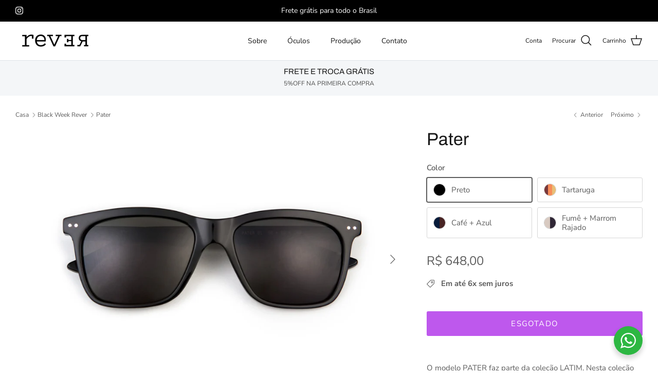

--- FILE ---
content_type: text/html; charset=utf-8
request_url: https://www.oculosrever.com/collections/black-week-rever/products/pater
body_size: 40091
content:
<!DOCTYPE html><html lang="pt-PT" dir="ltr">
<head>
  <!-- Symmetry 6.0.3 -->

  <title>
    Pater &ndash; REVER
  </title>

  <meta charset="utf-8" />
<meta name="viewport" content="width=device-width,initial-scale=1.0" />
<meta http-equiv="X-UA-Compatible" content="IE=edge">

<link rel="preconnect" href="https://cdn.shopify.com" crossorigin>
<link rel="preconnect" href="https://fonts.shopify.com" crossorigin>
<link rel="preconnect" href="https://monorail-edge.shopifysvc.com"><link rel="preload" as="font" href="//www.oculosrever.com/cdn/fonts/nunito_sans/nunitosans_n4.0276fe080df0ca4e6a22d9cb55aed3ed5ba6b1da.woff2" type="font/woff2" crossorigin><link rel="preload" as="font" href="//www.oculosrever.com/cdn/fonts/nunito_sans/nunitosans_n4.0276fe080df0ca4e6a22d9cb55aed3ed5ba6b1da.woff2" type="font/woff2" crossorigin><link rel="preload" as="font" href="//www.oculosrever.com/cdn/fonts/archivo/archivo_n4.dc8d917cc69af0a65ae04d01fd8eeab28a3573c9.woff2" type="font/woff2" crossorigin><link rel="preload" as="font" href="//www.oculosrever.com/cdn/fonts/archivo/archivo_n4.dc8d917cc69af0a65ae04d01fd8eeab28a3573c9.woff2" type="font/woff2" crossorigin><link rel="preload" href="//www.oculosrever.com/cdn/shop/t/11/assets/vendor.min.js?v=11589511144441591071680012222" as="script">
<link rel="preload" href="//www.oculosrever.com/cdn/shop/t/11/assets/theme.js?v=85417484044267405871680012222" as="script"><link rel="canonical" href="https://www.oculosrever.com/products/pater" /><link rel="icon" href="//www.oculosrever.com/cdn/shop/files/nova-logo-topo-rever-handmade-oculos.png?crop=center&height=48&v=1614328485&width=48" type="image/png"><meta name="description" content="Óculos em acetado italiano, fabricação própria e familiar, desde 1982. Garantimos a qualidade, vinda de uma produção que combina tecnologia com o toque do artesão e insumos europeus, em qualquer peça da REVER.">
<style>
    @font-face {
  font-family: "Nunito Sans";
  font-weight: 400;
  font-style: normal;
  font-display: fallback;
  src: url("//www.oculosrever.com/cdn/fonts/nunito_sans/nunitosans_n4.0276fe080df0ca4e6a22d9cb55aed3ed5ba6b1da.woff2") format("woff2"),
       url("//www.oculosrever.com/cdn/fonts/nunito_sans/nunitosans_n4.b4964bee2f5e7fd9c3826447e73afe2baad607b7.woff") format("woff");
}

    @font-face {
  font-family: "Nunito Sans";
  font-weight: 700;
  font-style: normal;
  font-display: fallback;
  src: url("//www.oculosrever.com/cdn/fonts/nunito_sans/nunitosans_n7.25d963ed46da26098ebeab731e90d8802d989fa5.woff2") format("woff2"),
       url("//www.oculosrever.com/cdn/fonts/nunito_sans/nunitosans_n7.d32e3219b3d2ec82285d3027bd673efc61a996c8.woff") format("woff");
}

    @font-face {
  font-family: "Nunito Sans";
  font-weight: 500;
  font-style: normal;
  font-display: fallback;
  src: url("//www.oculosrever.com/cdn/fonts/nunito_sans/nunitosans_n5.6fc0ed1feb3fc393c40619f180fc49c4d0aae0db.woff2") format("woff2"),
       url("//www.oculosrever.com/cdn/fonts/nunito_sans/nunitosans_n5.2c84830b46099cbcc1095f30e0957b88b914e50a.woff") format("woff");
}

    @font-face {
  font-family: "Nunito Sans";
  font-weight: 400;
  font-style: italic;
  font-display: fallback;
  src: url("//www.oculosrever.com/cdn/fonts/nunito_sans/nunitosans_i4.6e408730afac1484cf297c30b0e67c86d17fc586.woff2") format("woff2"),
       url("//www.oculosrever.com/cdn/fonts/nunito_sans/nunitosans_i4.c9b6dcbfa43622b39a5990002775a8381942ae38.woff") format("woff");
}

    @font-face {
  font-family: "Nunito Sans";
  font-weight: 700;
  font-style: italic;
  font-display: fallback;
  src: url("//www.oculosrever.com/cdn/fonts/nunito_sans/nunitosans_i7.8c1124729eec046a321e2424b2acf328c2c12139.woff2") format("woff2"),
       url("//www.oculosrever.com/cdn/fonts/nunito_sans/nunitosans_i7.af4cda04357273e0996d21184432bcb14651a64d.woff") format("woff");
}

    @font-face {
  font-family: Archivo;
  font-weight: 400;
  font-style: normal;
  font-display: fallback;
  src: url("//www.oculosrever.com/cdn/fonts/archivo/archivo_n4.dc8d917cc69af0a65ae04d01fd8eeab28a3573c9.woff2") format("woff2"),
       url("//www.oculosrever.com/cdn/fonts/archivo/archivo_n4.bd6b9c34fdb81d7646836be8065ce3c80a2cc984.woff") format("woff");
}

    @font-face {
  font-family: Archivo;
  font-weight: 400;
  font-style: normal;
  font-display: fallback;
  src: url("//www.oculosrever.com/cdn/fonts/archivo/archivo_n4.dc8d917cc69af0a65ae04d01fd8eeab28a3573c9.woff2") format("woff2"),
       url("//www.oculosrever.com/cdn/fonts/archivo/archivo_n4.bd6b9c34fdb81d7646836be8065ce3c80a2cc984.woff") format("woff");
}

    @font-face {
  font-family: "Nunito Sans";
  font-weight: 400;
  font-style: normal;
  font-display: fallback;
  src: url("//www.oculosrever.com/cdn/fonts/nunito_sans/nunitosans_n4.0276fe080df0ca4e6a22d9cb55aed3ed5ba6b1da.woff2") format("woff2"),
       url("//www.oculosrever.com/cdn/fonts/nunito_sans/nunitosans_n4.b4964bee2f5e7fd9c3826447e73afe2baad607b7.woff") format("woff");
}

    @font-face {
  font-family: "Nunito Sans";
  font-weight: 600;
  font-style: normal;
  font-display: fallback;
  src: url("//www.oculosrever.com/cdn/fonts/nunito_sans/nunitosans_n6.6e9464eba570101a53130c8130a9e17a8eb55c21.woff2") format("woff2"),
       url("//www.oculosrever.com/cdn/fonts/nunito_sans/nunitosans_n6.25a0ac0c0a8a26038c7787054dd6058dfbc20fa8.woff") format("woff");
}

  </style>

  <meta property="og:site_name" content="REVER">
<meta property="og:url" content="https://www.oculosrever.com/products/pater">
<meta property="og:title" content="Pater">
<meta property="og:type" content="product">
<meta property="og:description" content="Óculos em acetado italiano, fabricação própria e familiar, desde 1982. Garantimos a qualidade, vinda de uma produção que combina tecnologia com o toque do artesão e insumos europeus, em qualquer peça da REVER."><meta property="og:image" content="http://www.oculosrever.com/cdn/shop/files/49175689827_74152ed10e_k_e1bd25ae-45a9-4e74-bd49-4cc4f5f7ec2b_1200x1200.jpg?v=1689982040">
  <meta property="og:image:secure_url" content="https://www.oculosrever.com/cdn/shop/files/49175689827_74152ed10e_k_e1bd25ae-45a9-4e74-bd49-4cc4f5f7ec2b_1200x1200.jpg?v=1689982040">
  <meta property="og:image:width" content="2048">
  <meta property="og:image:height" content="1365"><meta property="og:price:amount" content="648,00">
  <meta property="og:price:currency" content="BRL"><meta name="twitter:card" content="summary_large_image">
<meta name="twitter:title" content="Pater">
<meta name="twitter:description" content="Óculos em acetado italiano, fabricação própria e familiar, desde 1982. Garantimos a qualidade, vinda de uma produção que combina tecnologia com o toque do artesão e insumos europeus, em qualquer peça da REVER.">


  <link href="//www.oculosrever.com/cdn/shop/t/11/assets/styles.css?v=134466629294287223111754487445" rel="stylesheet" type="text/css" media="all" />
<link rel="stylesheet" href="//www.oculosrever.com/cdn/shop/t/11/assets/swatches.css?v=117375507116219585931768573735" media="print" onload="this.media='all'">
    <noscript><link rel="stylesheet" href="//www.oculosrever.com/cdn/shop/t/11/assets/swatches.css?v=117375507116219585931768573735"></noscript><script>
    window.theme = window.theme || {};
    theme.money_format_with_product_code_preference = "R$ {{amount_with_comma_separator}}";
    theme.money_format_with_cart_code_preference = "R$ {{amount_with_comma_separator}}";
    theme.money_format = "R$ {{amount_with_comma_separator}}";
    theme.strings = {
      previous: "Anterior",
      next: "Próxima",
      addressError: "Não é possível localizar o endereço",
      addressNoResults: "Nenhum resultado para este endereço",
      addressQueryLimit: "Você excedeu a cota de uso da API do Google. Considere a atualização para um \u003ca href=\"https:\/\/developers.google.com\/maps\/premium\/usage-limits\"\u003ePlano Premium\u003c\/a\u003e.",
      authError: "Houve um problema autenticação de sua conta do Google Maps.",
      icon_labels_left: "Esquerda",
      icon_labels_right: "Direita",
      icon_labels_down: "Para baixo",
      icon_labels_close: "Perto",
      icon_labels_plus: "Mais",
      imageSlider: "Imagens",
      cart_terms_confirmation: "Você deve concordar com os termos e condições antes de continuar.",
      cart_general_quantity_too_high: "Você só pode ter [QUANTITY] no seu carrinho",
      products_listing_from: "A partir de",
      layout_live_search_see_all: "Ver todo",
      products_product_add_to_cart: "Adicionar ao carrinho",
      products_variant_no_stock: "Esgotado",
      products_variant_non_existent: "Indisponível",
      products_product_pick_a: "Escolha um",
      general_navigation_menu_toggle_aria_label: "Alternar menu",
      general_accessibility_labels_close: "Perto",
      products_product_added_to_cart: "Adicionado",
      general_quick_search_pages: "Páginas",
      general_quick_search_no_results: "Desculpe, não foi possível encontrar nenhum resultado",
      collections_general_see_all_subcollections: "Ver tudo..."
    };
    theme.routes = {
      cart_url: '/cart',
      cart_add_url: '/cart/add.js',
      cart_update_url: '/cart/update.js',
      predictive_search_url: '/search/suggest'
    };
    theme.settings = {
      cart_type: "drawer",
      after_add_to_cart: "drawer",
      quickbuy_style: "off",
      avoid_orphans: true
    };
    document.documentElement.classList.add('js');
  </script>

  <script src="//www.oculosrever.com/cdn/shop/t/11/assets/vendor.min.js?v=11589511144441591071680012222" defer="defer"></script>
  <script src="//www.oculosrever.com/cdn/shop/t/11/assets/theme.js?v=85417484044267405871680012222" defer="defer"></script>

  <script>window.performance && window.performance.mark && window.performance.mark('shopify.content_for_header.start');</script><meta name="google-site-verification" content="EdcIj3bWN6qWSuFcr45ka8GmxL9EKipr7VavQ3jDsoo">
<meta name="google-site-verification" content="KDj5QUNUdCrFGqmPpQwVpsxpebUSZQL7h8wDVB-f_6o">
<meta id="shopify-digital-wallet" name="shopify-digital-wallet" content="/6323241033/digital_wallets/dialog">
<link rel="alternate" type="application/json+oembed" href="https://www.oculosrever.com/products/pater.oembed">
<script async="async" src="/checkouts/internal/preloads.js?locale=pt-BR"></script>
<script id="shopify-features" type="application/json">{"accessToken":"4bc679026176ae8d7b3141e9956eaad8","betas":["rich-media-storefront-analytics"],"domain":"www.oculosrever.com","predictiveSearch":true,"shopId":6323241033,"locale":"pt-pt"}</script>
<script>var Shopify = Shopify || {};
Shopify.shop = "rever-handmade.myshopify.com";
Shopify.locale = "pt-PT";
Shopify.currency = {"active":"BRL","rate":"1.0"};
Shopify.country = "BR";
Shopify.theme = {"name":"Symmetry","id":122665140312,"schema_name":"Symmetry","schema_version":"6.0.3","theme_store_id":568,"role":"main"};
Shopify.theme.handle = "null";
Shopify.theme.style = {"id":null,"handle":null};
Shopify.cdnHost = "www.oculosrever.com/cdn";
Shopify.routes = Shopify.routes || {};
Shopify.routes.root = "/";</script>
<script type="module">!function(o){(o.Shopify=o.Shopify||{}).modules=!0}(window);</script>
<script>!function(o){function n(){var o=[];function n(){o.push(Array.prototype.slice.apply(arguments))}return n.q=o,n}var t=o.Shopify=o.Shopify||{};t.loadFeatures=n(),t.autoloadFeatures=n()}(window);</script>
<script id="shop-js-analytics" type="application/json">{"pageType":"product"}</script>
<script defer="defer" async type="module" src="//www.oculosrever.com/cdn/shopifycloud/shop-js/modules/v2/client.init-shop-cart-sync_CFX4w5t0.pt-PT.esm.js"></script>
<script defer="defer" async type="module" src="//www.oculosrever.com/cdn/shopifycloud/shop-js/modules/v2/chunk.common_BhkIepHa.esm.js"></script>
<script defer="defer" async type="module" src="//www.oculosrever.com/cdn/shopifycloud/shop-js/modules/v2/chunk.modal_BqkWJ4Eh.esm.js"></script>
<script type="module">
  await import("//www.oculosrever.com/cdn/shopifycloud/shop-js/modules/v2/client.init-shop-cart-sync_CFX4w5t0.pt-PT.esm.js");
await import("//www.oculosrever.com/cdn/shopifycloud/shop-js/modules/v2/chunk.common_BhkIepHa.esm.js");
await import("//www.oculosrever.com/cdn/shopifycloud/shop-js/modules/v2/chunk.modal_BqkWJ4Eh.esm.js");

  window.Shopify.SignInWithShop?.initShopCartSync?.({"fedCMEnabled":true,"windoidEnabled":true});

</script>
<script>(function() {
  var isLoaded = false;
  function asyncLoad() {
    if (isLoaded) return;
    isLoaded = true;
    var urls = ["https:\/\/cdn.nfcube.com\/instafeed-a42801c2cf447e68e9c75f2acbee91ad.js?shop=rever-handmade.myshopify.com"];
    for (var i = 0; i < urls.length; i++) {
      var s = document.createElement('script');
      s.type = 'text/javascript';
      s.async = true;
      s.src = urls[i];
      var x = document.getElementsByTagName('script')[0];
      x.parentNode.insertBefore(s, x);
    }
  };
  if(window.attachEvent) {
    window.attachEvent('onload', asyncLoad);
  } else {
    window.addEventListener('load', asyncLoad, false);
  }
})();</script>
<script id="__st">var __st={"a":6323241033,"offset":-10800,"reqid":"0124c2c0-cea7-43f3-8b43-56f3962cbfee-1769341312","pageurl":"www.oculosrever.com\/collections\/black-week-rever\/products\/pater","u":"af03e55e6548","p":"product","rtyp":"product","rid":2224282107977};</script>
<script>window.ShopifyPaypalV4VisibilityTracking = true;</script>
<script id="captcha-bootstrap">!function(){'use strict';const t='contact',e='account',n='new_comment',o=[[t,t],['blogs',n],['comments',n],[t,'customer']],c=[[e,'customer_login'],[e,'guest_login'],[e,'recover_customer_password'],[e,'create_customer']],r=t=>t.map((([t,e])=>`form[action*='/${t}']:not([data-nocaptcha='true']) input[name='form_type'][value='${e}']`)).join(','),a=t=>()=>t?[...document.querySelectorAll(t)].map((t=>t.form)):[];function s(){const t=[...o],e=r(t);return a(e)}const i='password',u='form_key',d=['recaptcha-v3-token','g-recaptcha-response','h-captcha-response',i],f=()=>{try{return window.sessionStorage}catch{return}},m='__shopify_v',_=t=>t.elements[u];function p(t,e,n=!1){try{const o=window.sessionStorage,c=JSON.parse(o.getItem(e)),{data:r}=function(t){const{data:e,action:n}=t;return t[m]||n?{data:e,action:n}:{data:t,action:n}}(c);for(const[e,n]of Object.entries(r))t.elements[e]&&(t.elements[e].value=n);n&&o.removeItem(e)}catch(o){console.error('form repopulation failed',{error:o})}}const l='form_type',E='cptcha';function T(t){t.dataset[E]=!0}const w=window,h=w.document,L='Shopify',v='ce_forms',y='captcha';let A=!1;((t,e)=>{const n=(g='f06e6c50-85a8-45c8-87d0-21a2b65856fe',I='https://cdn.shopify.com/shopifycloud/storefront-forms-hcaptcha/ce_storefront_forms_captcha_hcaptcha.v1.5.2.iife.js',D={infoText:'Protegido por hCaptcha',privacyText:'Privacidade',termsText:'Termos'},(t,e,n)=>{const o=w[L][v],c=o.bindForm;if(c)return c(t,g,e,D).then(n);var r;o.q.push([[t,g,e,D],n]),r=I,A||(h.body.append(Object.assign(h.createElement('script'),{id:'captcha-provider',async:!0,src:r})),A=!0)});var g,I,D;w[L]=w[L]||{},w[L][v]=w[L][v]||{},w[L][v].q=[],w[L][y]=w[L][y]||{},w[L][y].protect=function(t,e){n(t,void 0,e),T(t)},Object.freeze(w[L][y]),function(t,e,n,w,h,L){const[v,y,A,g]=function(t,e,n){const i=e?o:[],u=t?c:[],d=[...i,...u],f=r(d),m=r(i),_=r(d.filter((([t,e])=>n.includes(e))));return[a(f),a(m),a(_),s()]}(w,h,L),I=t=>{const e=t.target;return e instanceof HTMLFormElement?e:e&&e.form},D=t=>v().includes(t);t.addEventListener('submit',(t=>{const e=I(t);if(!e)return;const n=D(e)&&!e.dataset.hcaptchaBound&&!e.dataset.recaptchaBound,o=_(e),c=g().includes(e)&&(!o||!o.value);(n||c)&&t.preventDefault(),c&&!n&&(function(t){try{if(!f())return;!function(t){const e=f();if(!e)return;const n=_(t);if(!n)return;const o=n.value;o&&e.removeItem(o)}(t);const e=Array.from(Array(32),(()=>Math.random().toString(36)[2])).join('');!function(t,e){_(t)||t.append(Object.assign(document.createElement('input'),{type:'hidden',name:u})),t.elements[u].value=e}(t,e),function(t,e){const n=f();if(!n)return;const o=[...t.querySelectorAll(`input[type='${i}']`)].map((({name:t})=>t)),c=[...d,...o],r={};for(const[a,s]of new FormData(t).entries())c.includes(a)||(r[a]=s);n.setItem(e,JSON.stringify({[m]:1,action:t.action,data:r}))}(t,e)}catch(e){console.error('failed to persist form',e)}}(e),e.submit())}));const S=(t,e)=>{t&&!t.dataset[E]&&(n(t,e.some((e=>e===t))),T(t))};for(const o of['focusin','change'])t.addEventListener(o,(t=>{const e=I(t);D(e)&&S(e,y())}));const B=e.get('form_key'),M=e.get(l),P=B&&M;t.addEventListener('DOMContentLoaded',(()=>{const t=y();if(P)for(const e of t)e.elements[l].value===M&&p(e,B);[...new Set([...A(),...v().filter((t=>'true'===t.dataset.shopifyCaptcha))])].forEach((e=>S(e,t)))}))}(h,new URLSearchParams(w.location.search),n,t,e,['guest_login'])})(!0,!0)}();</script>
<script integrity="sha256-4kQ18oKyAcykRKYeNunJcIwy7WH5gtpwJnB7kiuLZ1E=" data-source-attribution="shopify.loadfeatures" defer="defer" src="//www.oculosrever.com/cdn/shopifycloud/storefront/assets/storefront/load_feature-a0a9edcb.js" crossorigin="anonymous"></script>
<script data-source-attribution="shopify.dynamic_checkout.dynamic.init">var Shopify=Shopify||{};Shopify.PaymentButton=Shopify.PaymentButton||{isStorefrontPortableWallets:!0,init:function(){window.Shopify.PaymentButton.init=function(){};var t=document.createElement("script");t.src="https://www.oculosrever.com/cdn/shopifycloud/portable-wallets/latest/portable-wallets.pt-pt.js",t.type="module",document.head.appendChild(t)}};
</script>
<script data-source-attribution="shopify.dynamic_checkout.buyer_consent">
  function portableWalletsHideBuyerConsent(e){var t=document.getElementById("shopify-buyer-consent"),n=document.getElementById("shopify-subscription-policy-button");t&&n&&(t.classList.add("hidden"),t.setAttribute("aria-hidden","true"),n.removeEventListener("click",e))}function portableWalletsShowBuyerConsent(e){var t=document.getElementById("shopify-buyer-consent"),n=document.getElementById("shopify-subscription-policy-button");t&&n&&(t.classList.remove("hidden"),t.removeAttribute("aria-hidden"),n.addEventListener("click",e))}window.Shopify?.PaymentButton&&(window.Shopify.PaymentButton.hideBuyerConsent=portableWalletsHideBuyerConsent,window.Shopify.PaymentButton.showBuyerConsent=portableWalletsShowBuyerConsent);
</script>
<script data-source-attribution="shopify.dynamic_checkout.cart.bootstrap">document.addEventListener("DOMContentLoaded",(function(){function t(){return document.querySelector("shopify-accelerated-checkout-cart, shopify-accelerated-checkout")}if(t())Shopify.PaymentButton.init();else{new MutationObserver((function(e,n){t()&&(Shopify.PaymentButton.init(),n.disconnect())})).observe(document.body,{childList:!0,subtree:!0})}}));
</script>

<script>window.performance && window.performance.mark && window.performance.mark('shopify.content_for_header.end');</script>
<script src="https://cdn.shopify.com/extensions/019b8d54-2388-79d8-becc-d32a3afe2c7a/omnisend-50/assets/omnisend-in-shop.js" type="text/javascript" defer="defer"></script>
<link href="https://monorail-edge.shopifysvc.com" rel="dns-prefetch">
<script>(function(){if ("sendBeacon" in navigator && "performance" in window) {try {var session_token_from_headers = performance.getEntriesByType('navigation')[0].serverTiming.find(x => x.name == '_s').description;} catch {var session_token_from_headers = undefined;}var session_cookie_matches = document.cookie.match(/_shopify_s=([^;]*)/);var session_token_from_cookie = session_cookie_matches && session_cookie_matches.length === 2 ? session_cookie_matches[1] : "";var session_token = session_token_from_headers || session_token_from_cookie || "";function handle_abandonment_event(e) {var entries = performance.getEntries().filter(function(entry) {return /monorail-edge.shopifysvc.com/.test(entry.name);});if (!window.abandonment_tracked && entries.length === 0) {window.abandonment_tracked = true;var currentMs = Date.now();var navigation_start = performance.timing.navigationStart;var payload = {shop_id: 6323241033,url: window.location.href,navigation_start,duration: currentMs - navigation_start,session_token,page_type: "product"};window.navigator.sendBeacon("https://monorail-edge.shopifysvc.com/v1/produce", JSON.stringify({schema_id: "online_store_buyer_site_abandonment/1.1",payload: payload,metadata: {event_created_at_ms: currentMs,event_sent_at_ms: currentMs}}));}}window.addEventListener('pagehide', handle_abandonment_event);}}());</script>
<script id="web-pixels-manager-setup">(function e(e,d,r,n,o){if(void 0===o&&(o={}),!Boolean(null===(a=null===(i=window.Shopify)||void 0===i?void 0:i.analytics)||void 0===a?void 0:a.replayQueue)){var i,a;window.Shopify=window.Shopify||{};var t=window.Shopify;t.analytics=t.analytics||{};var s=t.analytics;s.replayQueue=[],s.publish=function(e,d,r){return s.replayQueue.push([e,d,r]),!0};try{self.performance.mark("wpm:start")}catch(e){}var l=function(){var e={modern:/Edge?\/(1{2}[4-9]|1[2-9]\d|[2-9]\d{2}|\d{4,})\.\d+(\.\d+|)|Firefox\/(1{2}[4-9]|1[2-9]\d|[2-9]\d{2}|\d{4,})\.\d+(\.\d+|)|Chrom(ium|e)\/(9{2}|\d{3,})\.\d+(\.\d+|)|(Maci|X1{2}).+ Version\/(15\.\d+|(1[6-9]|[2-9]\d|\d{3,})\.\d+)([,.]\d+|)( \(\w+\)|)( Mobile\/\w+|) Safari\/|Chrome.+OPR\/(9{2}|\d{3,})\.\d+\.\d+|(CPU[ +]OS|iPhone[ +]OS|CPU[ +]iPhone|CPU IPhone OS|CPU iPad OS)[ +]+(15[._]\d+|(1[6-9]|[2-9]\d|\d{3,})[._]\d+)([._]\d+|)|Android:?[ /-](13[3-9]|1[4-9]\d|[2-9]\d{2}|\d{4,})(\.\d+|)(\.\d+|)|Android.+Firefox\/(13[5-9]|1[4-9]\d|[2-9]\d{2}|\d{4,})\.\d+(\.\d+|)|Android.+Chrom(ium|e)\/(13[3-9]|1[4-9]\d|[2-9]\d{2}|\d{4,})\.\d+(\.\d+|)|SamsungBrowser\/([2-9]\d|\d{3,})\.\d+/,legacy:/Edge?\/(1[6-9]|[2-9]\d|\d{3,})\.\d+(\.\d+|)|Firefox\/(5[4-9]|[6-9]\d|\d{3,})\.\d+(\.\d+|)|Chrom(ium|e)\/(5[1-9]|[6-9]\d|\d{3,})\.\d+(\.\d+|)([\d.]+$|.*Safari\/(?![\d.]+ Edge\/[\d.]+$))|(Maci|X1{2}).+ Version\/(10\.\d+|(1[1-9]|[2-9]\d|\d{3,})\.\d+)([,.]\d+|)( \(\w+\)|)( Mobile\/\w+|) Safari\/|Chrome.+OPR\/(3[89]|[4-9]\d|\d{3,})\.\d+\.\d+|(CPU[ +]OS|iPhone[ +]OS|CPU[ +]iPhone|CPU IPhone OS|CPU iPad OS)[ +]+(10[._]\d+|(1[1-9]|[2-9]\d|\d{3,})[._]\d+)([._]\d+|)|Android:?[ /-](13[3-9]|1[4-9]\d|[2-9]\d{2}|\d{4,})(\.\d+|)(\.\d+|)|Mobile Safari.+OPR\/([89]\d|\d{3,})\.\d+\.\d+|Android.+Firefox\/(13[5-9]|1[4-9]\d|[2-9]\d{2}|\d{4,})\.\d+(\.\d+|)|Android.+Chrom(ium|e)\/(13[3-9]|1[4-9]\d|[2-9]\d{2}|\d{4,})\.\d+(\.\d+|)|Android.+(UC? ?Browser|UCWEB|U3)[ /]?(15\.([5-9]|\d{2,})|(1[6-9]|[2-9]\d|\d{3,})\.\d+)\.\d+|SamsungBrowser\/(5\.\d+|([6-9]|\d{2,})\.\d+)|Android.+MQ{2}Browser\/(14(\.(9|\d{2,})|)|(1[5-9]|[2-9]\d|\d{3,})(\.\d+|))(\.\d+|)|K[Aa][Ii]OS\/(3\.\d+|([4-9]|\d{2,})\.\d+)(\.\d+|)/},d=e.modern,r=e.legacy,n=navigator.userAgent;return n.match(d)?"modern":n.match(r)?"legacy":"unknown"}(),u="modern"===l?"modern":"legacy",c=(null!=n?n:{modern:"",legacy:""})[u],f=function(e){return[e.baseUrl,"/wpm","/b",e.hashVersion,"modern"===e.buildTarget?"m":"l",".js"].join("")}({baseUrl:d,hashVersion:r,buildTarget:u}),m=function(e){var d=e.version,r=e.bundleTarget,n=e.surface,o=e.pageUrl,i=e.monorailEndpoint;return{emit:function(e){var a=e.status,t=e.errorMsg,s=(new Date).getTime(),l=JSON.stringify({metadata:{event_sent_at_ms:s},events:[{schema_id:"web_pixels_manager_load/3.1",payload:{version:d,bundle_target:r,page_url:o,status:a,surface:n,error_msg:t},metadata:{event_created_at_ms:s}}]});if(!i)return console&&console.warn&&console.warn("[Web Pixels Manager] No Monorail endpoint provided, skipping logging."),!1;try{return self.navigator.sendBeacon.bind(self.navigator)(i,l)}catch(e){}var u=new XMLHttpRequest;try{return u.open("POST",i,!0),u.setRequestHeader("Content-Type","text/plain"),u.send(l),!0}catch(e){return console&&console.warn&&console.warn("[Web Pixels Manager] Got an unhandled error while logging to Monorail."),!1}}}}({version:r,bundleTarget:l,surface:e.surface,pageUrl:self.location.href,monorailEndpoint:e.monorailEndpoint});try{o.browserTarget=l,function(e){var d=e.src,r=e.async,n=void 0===r||r,o=e.onload,i=e.onerror,a=e.sri,t=e.scriptDataAttributes,s=void 0===t?{}:t,l=document.createElement("script"),u=document.querySelector("head"),c=document.querySelector("body");if(l.async=n,l.src=d,a&&(l.integrity=a,l.crossOrigin="anonymous"),s)for(var f in s)if(Object.prototype.hasOwnProperty.call(s,f))try{l.dataset[f]=s[f]}catch(e){}if(o&&l.addEventListener("load",o),i&&l.addEventListener("error",i),u)u.appendChild(l);else{if(!c)throw new Error("Did not find a head or body element to append the script");c.appendChild(l)}}({src:f,async:!0,onload:function(){if(!function(){var e,d;return Boolean(null===(d=null===(e=window.Shopify)||void 0===e?void 0:e.analytics)||void 0===d?void 0:d.initialized)}()){var d=window.webPixelsManager.init(e)||void 0;if(d){var r=window.Shopify.analytics;r.replayQueue.forEach((function(e){var r=e[0],n=e[1],o=e[2];d.publishCustomEvent(r,n,o)})),r.replayQueue=[],r.publish=d.publishCustomEvent,r.visitor=d.visitor,r.initialized=!0}}},onerror:function(){return m.emit({status:"failed",errorMsg:"".concat(f," has failed to load")})},sri:function(e){var d=/^sha384-[A-Za-z0-9+/=]+$/;return"string"==typeof e&&d.test(e)}(c)?c:"",scriptDataAttributes:o}),m.emit({status:"loading"})}catch(e){m.emit({status:"failed",errorMsg:(null==e?void 0:e.message)||"Unknown error"})}}})({shopId: 6323241033,storefrontBaseUrl: "https://www.oculosrever.com",extensionsBaseUrl: "https://extensions.shopifycdn.com/cdn/shopifycloud/web-pixels-manager",monorailEndpoint: "https://monorail-edge.shopifysvc.com/unstable/produce_batch",surface: "storefront-renderer",enabledBetaFlags: ["2dca8a86"],webPixelsConfigList: [{"id":"432832600","configuration":"{\"config\":\"{\\\"google_tag_ids\\\":[\\\"AW-750093678\\\",\\\"GT-MQ7VPGN\\\",\\\"G-VQEBVXZ3PZ\\\"],\\\"target_country\\\":\\\"BR\\\",\\\"gtag_events\\\":[{\\\"type\\\":\\\"search\\\",\\\"action_label\\\":[\\\"AW-750093678\\\/ayy1CLrO84UbEO6K1uUC\\\",\\\"G-VQEBVXZ3PZ\\\"]},{\\\"type\\\":\\\"begin_checkout\\\",\\\"action_label\\\":[\\\"AW-750093678\\\/eLDhCK7O84UbEO6K1uUC\\\",\\\"G-VQEBVXZ3PZ\\\"]},{\\\"type\\\":\\\"view_item\\\",\\\"action_label\\\":[\\\"AW-750093678\\\/SMs4CLfO84UbEO6K1uUC\\\",\\\"MC-XLRTKCE0CC\\\",\\\"G-VQEBVXZ3PZ\\\"]},{\\\"type\\\":\\\"purchase\\\",\\\"action_label\\\":[\\\"AW-750093678\\\/eQrhCKvO84UbEO6K1uUC\\\",\\\"MC-XLRTKCE0CC\\\",\\\"AW-750093678\\\/tEeYCNGBk6MCEO6K1uUC\\\",\\\"G-VQEBVXZ3PZ\\\"]},{\\\"type\\\":\\\"page_view\\\",\\\"action_label\\\":[\\\"AW-750093678\\\/Y2XRCLTO84UbEO6K1uUC\\\",\\\"MC-XLRTKCE0CC\\\",\\\"G-VQEBVXZ3PZ\\\"]},{\\\"type\\\":\\\"add_payment_info\\\",\\\"action_label\\\":[\\\"AW-750093678\\\/fuqNCL3O84UbEO6K1uUC\\\",\\\"G-VQEBVXZ3PZ\\\"]},{\\\"type\\\":\\\"add_to_cart\\\",\\\"action_label\\\":[\\\"AW-750093678\\\/3rtaCLHO84UbEO6K1uUC\\\",\\\"G-VQEBVXZ3PZ\\\"]}],\\\"enable_monitoring_mode\\\":false}\"}","eventPayloadVersion":"v1","runtimeContext":"OPEN","scriptVersion":"b2a88bafab3e21179ed38636efcd8a93","type":"APP","apiClientId":1780363,"privacyPurposes":[],"dataSharingAdjustments":{"protectedCustomerApprovalScopes":["read_customer_address","read_customer_email","read_customer_name","read_customer_personal_data","read_customer_phone"]}},{"id":"345047128","configuration":"{\"pixelCode\":\"CHF4RA3C77UDM3D39J90\"}","eventPayloadVersion":"v1","runtimeContext":"STRICT","scriptVersion":"22e92c2ad45662f435e4801458fb78cc","type":"APP","apiClientId":4383523,"privacyPurposes":["ANALYTICS","MARKETING","SALE_OF_DATA"],"dataSharingAdjustments":{"protectedCustomerApprovalScopes":["read_customer_address","read_customer_email","read_customer_name","read_customer_personal_data","read_customer_phone"]}},{"id":"291143768","configuration":"{\"apiURL\":\"https:\/\/api.omnisend.com\",\"appURL\":\"https:\/\/app.omnisend.com\",\"brandID\":\"5cb3336a8653ed5a50b0eec1\",\"trackingURL\":\"https:\/\/wt.omnisendlink.com\"}","eventPayloadVersion":"v1","runtimeContext":"STRICT","scriptVersion":"aa9feb15e63a302383aa48b053211bbb","type":"APP","apiClientId":186001,"privacyPurposes":["ANALYTICS","MARKETING","SALE_OF_DATA"],"dataSharingAdjustments":{"protectedCustomerApprovalScopes":["read_customer_address","read_customer_email","read_customer_name","read_customer_personal_data","read_customer_phone"]}},{"id":"162234456","configuration":"{\"pixel_id\":\"325452341463308\",\"pixel_type\":\"facebook_pixel\",\"metaapp_system_user_token\":\"-\"}","eventPayloadVersion":"v1","runtimeContext":"OPEN","scriptVersion":"ca16bc87fe92b6042fbaa3acc2fbdaa6","type":"APP","apiClientId":2329312,"privacyPurposes":["ANALYTICS","MARKETING","SALE_OF_DATA"],"dataSharingAdjustments":{"protectedCustomerApprovalScopes":["read_customer_address","read_customer_email","read_customer_name","read_customer_personal_data","read_customer_phone"]}},{"id":"52920408","configuration":"{\"tagID\":\"2612668604848\"}","eventPayloadVersion":"v1","runtimeContext":"STRICT","scriptVersion":"18031546ee651571ed29edbe71a3550b","type":"APP","apiClientId":3009811,"privacyPurposes":["ANALYTICS","MARKETING","SALE_OF_DATA"],"dataSharingAdjustments":{"protectedCustomerApprovalScopes":["read_customer_address","read_customer_email","read_customer_name","read_customer_personal_data","read_customer_phone"]}},{"id":"82804824","eventPayloadVersion":"v1","runtimeContext":"LAX","scriptVersion":"1","type":"CUSTOM","privacyPurposes":["ANALYTICS"],"name":"Google Analytics tag (migrated)"},{"id":"shopify-app-pixel","configuration":"{}","eventPayloadVersion":"v1","runtimeContext":"STRICT","scriptVersion":"0450","apiClientId":"shopify-pixel","type":"APP","privacyPurposes":["ANALYTICS","MARKETING"]},{"id":"shopify-custom-pixel","eventPayloadVersion":"v1","runtimeContext":"LAX","scriptVersion":"0450","apiClientId":"shopify-pixel","type":"CUSTOM","privacyPurposes":["ANALYTICS","MARKETING"]}],isMerchantRequest: false,initData: {"shop":{"name":"REVER","paymentSettings":{"currencyCode":"BRL"},"myshopifyDomain":"rever-handmade.myshopify.com","countryCode":"BR","storefrontUrl":"https:\/\/www.oculosrever.com"},"customer":null,"cart":null,"checkout":null,"productVariants":[{"price":{"amount":648.0,"currencyCode":"BRL"},"product":{"title":"Pater","vendor":"Rever","id":"2224282107977","untranslatedTitle":"Pater","url":"\/products\/pater","type":"Oculos de Sol"},"id":"20150104162377","image":{"src":"\/\/www.oculosrever.com\/cdn\/shop\/files\/49175689827_74152ed10e_k_e1bd25ae-45a9-4e74-bd49-4cc4f5f7ec2b.jpg?v=1689982040"},"sku":"PAT.01","title":"Preto","untranslatedTitle":"Preto"},{"price":{"amount":648.0,"currencyCode":"BRL"},"product":{"title":"Pater","vendor":"Rever","id":"2224282107977","untranslatedTitle":"Pater","url":"\/products\/pater","type":"Oculos de Sol"},"id":"20150104195145","image":{"src":"\/\/www.oculosrever.com\/cdn\/shop\/files\/49174989273_a0e8898011_k.jpg?v=1692988711"},"sku":"PAT.02","title":"Tartaruga","untranslatedTitle":"Tartaruga"},{"price":{"amount":648.0,"currencyCode":"BRL"},"product":{"title":"Pater","vendor":"Rever","id":"2224282107977","untranslatedTitle":"Pater","url":"\/products\/pater","type":"Oculos de Sol"},"id":"20150104227913","image":{"src":"\/\/www.oculosrever.com\/cdn\/shop\/files\/49175690002_f8f8c4bb23_k.jpg?v=1692988711"},"sku":"PAT.03","title":"Café + Azul","untranslatedTitle":"Café + Azul"},{"price":{"amount":648.0,"currencyCode":"BRL"},"product":{"title":"Pater","vendor":"Rever","id":"2224282107977","untranslatedTitle":"Pater","url":"\/products\/pater","type":"Oculos de Sol"},"id":"20150223962185","image":{"src":"\/\/www.oculosrever.com\/cdn\/shop\/files\/49174988993_bc78477a25_k_1.jpg?v=1692988711"},"sku":"PAT.04","title":"Fumê + Marrom Rajado","untranslatedTitle":"Fumê + Marrom Rajado"}],"purchasingCompany":null},},"https://www.oculosrever.com/cdn","fcfee988w5aeb613cpc8e4bc33m6693e112",{"modern":"","legacy":""},{"shopId":"6323241033","storefrontBaseUrl":"https:\/\/www.oculosrever.com","extensionBaseUrl":"https:\/\/extensions.shopifycdn.com\/cdn\/shopifycloud\/web-pixels-manager","surface":"storefront-renderer","enabledBetaFlags":"[\"2dca8a86\"]","isMerchantRequest":"false","hashVersion":"fcfee988w5aeb613cpc8e4bc33m6693e112","publish":"custom","events":"[[\"page_viewed\",{}],[\"product_viewed\",{\"productVariant\":{\"price\":{\"amount\":648.0,\"currencyCode\":\"BRL\"},\"product\":{\"title\":\"Pater\",\"vendor\":\"Rever\",\"id\":\"2224282107977\",\"untranslatedTitle\":\"Pater\",\"url\":\"\/products\/pater\",\"type\":\"Oculos de Sol\"},\"id\":\"20150104162377\",\"image\":{\"src\":\"\/\/www.oculosrever.com\/cdn\/shop\/files\/49175689827_74152ed10e_k_e1bd25ae-45a9-4e74-bd49-4cc4f5f7ec2b.jpg?v=1689982040\"},\"sku\":\"PAT.01\",\"title\":\"Preto\",\"untranslatedTitle\":\"Preto\"}}]]"});</script><script>
  window.ShopifyAnalytics = window.ShopifyAnalytics || {};
  window.ShopifyAnalytics.meta = window.ShopifyAnalytics.meta || {};
  window.ShopifyAnalytics.meta.currency = 'BRL';
  var meta = {"product":{"id":2224282107977,"gid":"gid:\/\/shopify\/Product\/2224282107977","vendor":"Rever","type":"Oculos de Sol","handle":"pater","variants":[{"id":20150104162377,"price":64800,"name":"Pater - Preto","public_title":"Preto","sku":"PAT.01"},{"id":20150104195145,"price":64800,"name":"Pater - Tartaruga","public_title":"Tartaruga","sku":"PAT.02"},{"id":20150104227913,"price":64800,"name":"Pater - Café + Azul","public_title":"Café + Azul","sku":"PAT.03"},{"id":20150223962185,"price":64800,"name":"Pater - Fumê + Marrom Rajado","public_title":"Fumê + Marrom Rajado","sku":"PAT.04"}],"remote":false},"page":{"pageType":"product","resourceType":"product","resourceId":2224282107977,"requestId":"0124c2c0-cea7-43f3-8b43-56f3962cbfee-1769341312"}};
  for (var attr in meta) {
    window.ShopifyAnalytics.meta[attr] = meta[attr];
  }
</script>
<script class="analytics">
  (function () {
    var customDocumentWrite = function(content) {
      var jquery = null;

      if (window.jQuery) {
        jquery = window.jQuery;
      } else if (window.Checkout && window.Checkout.$) {
        jquery = window.Checkout.$;
      }

      if (jquery) {
        jquery('body').append(content);
      }
    };

    var hasLoggedConversion = function(token) {
      if (token) {
        return document.cookie.indexOf('loggedConversion=' + token) !== -1;
      }
      return false;
    }

    var setCookieIfConversion = function(token) {
      if (token) {
        var twoMonthsFromNow = new Date(Date.now());
        twoMonthsFromNow.setMonth(twoMonthsFromNow.getMonth() + 2);

        document.cookie = 'loggedConversion=' + token + '; expires=' + twoMonthsFromNow;
      }
    }

    var trekkie = window.ShopifyAnalytics.lib = window.trekkie = window.trekkie || [];
    if (trekkie.integrations) {
      return;
    }
    trekkie.methods = [
      'identify',
      'page',
      'ready',
      'track',
      'trackForm',
      'trackLink'
    ];
    trekkie.factory = function(method) {
      return function() {
        var args = Array.prototype.slice.call(arguments);
        args.unshift(method);
        trekkie.push(args);
        return trekkie;
      };
    };
    for (var i = 0; i < trekkie.methods.length; i++) {
      var key = trekkie.methods[i];
      trekkie[key] = trekkie.factory(key);
    }
    trekkie.load = function(config) {
      trekkie.config = config || {};
      trekkie.config.initialDocumentCookie = document.cookie;
      var first = document.getElementsByTagName('script')[0];
      var script = document.createElement('script');
      script.type = 'text/javascript';
      script.onerror = function(e) {
        var scriptFallback = document.createElement('script');
        scriptFallback.type = 'text/javascript';
        scriptFallback.onerror = function(error) {
                var Monorail = {
      produce: function produce(monorailDomain, schemaId, payload) {
        var currentMs = new Date().getTime();
        var event = {
          schema_id: schemaId,
          payload: payload,
          metadata: {
            event_created_at_ms: currentMs,
            event_sent_at_ms: currentMs
          }
        };
        return Monorail.sendRequest("https://" + monorailDomain + "/v1/produce", JSON.stringify(event));
      },
      sendRequest: function sendRequest(endpointUrl, payload) {
        // Try the sendBeacon API
        if (window && window.navigator && typeof window.navigator.sendBeacon === 'function' && typeof window.Blob === 'function' && !Monorail.isIos12()) {
          var blobData = new window.Blob([payload], {
            type: 'text/plain'
          });

          if (window.navigator.sendBeacon(endpointUrl, blobData)) {
            return true;
          } // sendBeacon was not successful

        } // XHR beacon

        var xhr = new XMLHttpRequest();

        try {
          xhr.open('POST', endpointUrl);
          xhr.setRequestHeader('Content-Type', 'text/plain');
          xhr.send(payload);
        } catch (e) {
          console.log(e);
        }

        return false;
      },
      isIos12: function isIos12() {
        return window.navigator.userAgent.lastIndexOf('iPhone; CPU iPhone OS 12_') !== -1 || window.navigator.userAgent.lastIndexOf('iPad; CPU OS 12_') !== -1;
      }
    };
    Monorail.produce('monorail-edge.shopifysvc.com',
      'trekkie_storefront_load_errors/1.1',
      {shop_id: 6323241033,
      theme_id: 122665140312,
      app_name: "storefront",
      context_url: window.location.href,
      source_url: "//www.oculosrever.com/cdn/s/trekkie.storefront.8d95595f799fbf7e1d32231b9a28fd43b70c67d3.min.js"});

        };
        scriptFallback.async = true;
        scriptFallback.src = '//www.oculosrever.com/cdn/s/trekkie.storefront.8d95595f799fbf7e1d32231b9a28fd43b70c67d3.min.js';
        first.parentNode.insertBefore(scriptFallback, first);
      };
      script.async = true;
      script.src = '//www.oculosrever.com/cdn/s/trekkie.storefront.8d95595f799fbf7e1d32231b9a28fd43b70c67d3.min.js';
      first.parentNode.insertBefore(script, first);
    };
    trekkie.load(
      {"Trekkie":{"appName":"storefront","development":false,"defaultAttributes":{"shopId":6323241033,"isMerchantRequest":null,"themeId":122665140312,"themeCityHash":"3073045890737163820","contentLanguage":"pt-PT","currency":"BRL","eventMetadataId":"727b6474-a0ae-45b3-bc13-aa4680d64468"},"isServerSideCookieWritingEnabled":true,"monorailRegion":"shop_domain","enabledBetaFlags":["65f19447"]},"Session Attribution":{},"S2S":{"facebookCapiEnabled":true,"source":"trekkie-storefront-renderer","apiClientId":580111}}
    );

    var loaded = false;
    trekkie.ready(function() {
      if (loaded) return;
      loaded = true;

      window.ShopifyAnalytics.lib = window.trekkie;

      var originalDocumentWrite = document.write;
      document.write = customDocumentWrite;
      try { window.ShopifyAnalytics.merchantGoogleAnalytics.call(this); } catch(error) {};
      document.write = originalDocumentWrite;

      window.ShopifyAnalytics.lib.page(null,{"pageType":"product","resourceType":"product","resourceId":2224282107977,"requestId":"0124c2c0-cea7-43f3-8b43-56f3962cbfee-1769341312","shopifyEmitted":true});

      var match = window.location.pathname.match(/checkouts\/(.+)\/(thank_you|post_purchase)/)
      var token = match? match[1]: undefined;
      if (!hasLoggedConversion(token)) {
        setCookieIfConversion(token);
        window.ShopifyAnalytics.lib.track("Viewed Product",{"currency":"BRL","variantId":20150104162377,"productId":2224282107977,"productGid":"gid:\/\/shopify\/Product\/2224282107977","name":"Pater - Preto","price":"648.00","sku":"PAT.01","brand":"Rever","variant":"Preto","category":"Oculos de Sol","nonInteraction":true,"remote":false},undefined,undefined,{"shopifyEmitted":true});
      window.ShopifyAnalytics.lib.track("monorail:\/\/trekkie_storefront_viewed_product\/1.1",{"currency":"BRL","variantId":20150104162377,"productId":2224282107977,"productGid":"gid:\/\/shopify\/Product\/2224282107977","name":"Pater - Preto","price":"648.00","sku":"PAT.01","brand":"Rever","variant":"Preto","category":"Oculos de Sol","nonInteraction":true,"remote":false,"referer":"https:\/\/www.oculosrever.com\/collections\/black-week-rever\/products\/pater"});
      }
    });


        var eventsListenerScript = document.createElement('script');
        eventsListenerScript.async = true;
        eventsListenerScript.src = "//www.oculosrever.com/cdn/shopifycloud/storefront/assets/shop_events_listener-3da45d37.js";
        document.getElementsByTagName('head')[0].appendChild(eventsListenerScript);

})();</script>
  <script>
  if (!window.ga || (window.ga && typeof window.ga !== 'function')) {
    window.ga = function ga() {
      (window.ga.q = window.ga.q || []).push(arguments);
      if (window.Shopify && window.Shopify.analytics && typeof window.Shopify.analytics.publish === 'function') {
        window.Shopify.analytics.publish("ga_stub_called", {}, {sendTo: "google_osp_migration"});
      }
      console.error("Shopify's Google Analytics stub called with:", Array.from(arguments), "\nSee https://help.shopify.com/manual/promoting-marketing/pixels/pixel-migration#google for more information.");
    };
    if (window.Shopify && window.Shopify.analytics && typeof window.Shopify.analytics.publish === 'function') {
      window.Shopify.analytics.publish("ga_stub_initialized", {}, {sendTo: "google_osp_migration"});
    }
  }
</script>
<script
  defer
  src="https://www.oculosrever.com/cdn/shopifycloud/perf-kit/shopify-perf-kit-3.0.4.min.js"
  data-application="storefront-renderer"
  data-shop-id="6323241033"
  data-render-region="gcp-us-east1"
  data-page-type="product"
  data-theme-instance-id="122665140312"
  data-theme-name="Symmetry"
  data-theme-version="6.0.3"
  data-monorail-region="shop_domain"
  data-resource-timing-sampling-rate="10"
  data-shs="true"
  data-shs-beacon="true"
  data-shs-export-with-fetch="true"
  data-shs-logs-sample-rate="1"
  data-shs-beacon-endpoint="https://www.oculosrever.com/api/collect"
></script>
</head>

<body class="template-product
 swatch-method-standard swatch-style-listed" data-cc-animate-timeout="0"><a class="skip-link visually-hidden" href="#content">Pular para o conteúdo</a>

  <div id="shopify-section-cart-drawer" class="shopify-section section-cart-drawer"><div data-section-id="cart-drawer" data-section-type="cart-drawer" data-form-action="/cart" data-form-method="post">
  <div class="cart-drawer-modal cc-popup cc-popup--right" aria-hidden="true" data-freeze-scroll="true">
    <div class="cc-popup-background"></div>
    <div class="cc-popup-modal" role="dialog" aria-modal="true" aria-labelledby="CartDrawerModal-Title">
      <div class="cc-popup-container">
        <div class="cc-popup-content">
          <cart-form data-section-id="cart-drawer" class="cart-drawer" data-ajax-update="true">
            <div class="cart-drawer__content cart-drawer__content--hidden" data-merge-attributes="content-container">
              <div class="cart-drawer__content-upper">
                <header class="cart-drawer__header cart-drawer__content-item">
                  <div id="CartDrawerModal-Title" class="cart-drawer__title h4-style heading-font" data-merge="header-title">
                    Carrinho de compras
                    
                  </div>

                  <button type="button" class="cc-popup-close tap-target" aria-label="Perto"><svg aria-hidden="true" focusable="false" role="presentation" class="icon feather-x" viewBox="0 0 24 24"><path d="M18 6L6 18M6 6l12 12"/></svg></button>
                </header><div class="cart-item-list cart-drawer__content-item">
                  <div class="cart-item-list__body" data-merge-list="cart-items">
                    
                  </div>
                </div><div class="cart-drawer__content-item">
                    <div class="cart-info-block cart-info-block--lmtb">
<div class=" with-icon text-box text-box--wide" style="--box-color: #e0f4d5; --box-text-color: 57, 143, 8">
          <svg class="icon icon--small icon--type-box" stroke-width="1" aria-hidden="true" focusable="false" role="presentation" xmlns="http://www.w3.org/2000/svg" viewBox="0 0 16 16"><path fill="currentColor" d="M14.41 3.37L8.27 1.41a1 1 0 00-.61 0L1.52 3.37a1 1 0 00-.7.95v7.86c0 .41.25.78.63.93l6.14 2.46c.24.1.5.1.75 0l6.14-2.46a1 1 0 00.62-.93V4.32a1 1 0 00-.69-.95zM7.96 2.36l6.05 1.93-2.7.9L5.35 3.2l2.63-.84zm-.46 12.1l-5.68-2.28V5.3L7.5 7.2v7.26zM8 6.3L1.96 4.28l2.58-.82 5.99 2L8 6.3zm6.1 5.89l-5.6 2.24V7.19l5.6-1.87v6.87z"/></svg>
        
        <span class="with-icon__beside">Você adicionou esses itens ao carrinho</span></div>
  
</div>
                  </div></div>

              <div data-merge="cross-sells" data-merge-cache="blank"></div>
            </div>

            <div class="cart-drawer__footer cart-drawer__footer--hidden" data-merge-attributes="footer-container"><div data-merge="footer">
                
              </div>

              

              <div class="checkout-buttons hidden" data-merge-attributes="checkout-buttons">
                
                  <a href="/checkout" class="button button--large button--wide">Finalizar pedido</a>
                
              </div></div>

            <div
              class="cart-drawer__empty-content"
              data-merge-attributes="empty-container"
              >
              <button type="button" class="cc-popup-close tap-target" aria-label="Perto"><svg aria-hidden="true" focusable="false" role="presentation" class="icon feather-x" viewBox="0 0 24 24"><path d="M18 6L6 18M6 6l12 12"/></svg></button>
              <div class="align-center"><div class="lightly-spaced-row"><span class="icon--large"><svg width="24px" height="24px" viewBox="0 0 24 24" aria-hidden="true">
  <g stroke="none" stroke-width="1" fill="none" fill-rule="evenodd">
    <polygon stroke="currentColor" stroke-width="1.5" points="2 9.25 22 9.25 18 21.25 6 21.25"></polygon>
    <line x1="12" y1="9" x2="12" y2="3" stroke="currentColor" stroke-width="1.5" stroke-linecap="square"></line>
  </g>
</svg></span></div><div class="majortitle h1-style">Seu carrinho está vazio</div><div class="button-row">
                    <a class="btn btn--primary button-row__button" href="/collections/all">Faça sua primeira compra e ganhe 5% de desconto nela</a>
                  </div></div>
            </div>
          </cart-form>
        </div>
      </div>
    </div>
  </div>
</div>



</div>
  <div id="shopify-section-announcement-bar" class="shopify-section section-announcement-bar">

<div id="section-id-announcement-bar" class="announcement-bar announcement-bar--with-announcement" data-section-type="announcement-bar" data-cc-animate>
    <style data-shopify>
      #section-id-announcement-bar {
        --announcement-background: #000000;
        --announcement-text: #ffffff;
        --link-underline: rgba(255, 255, 255, 0.6);
        --announcement-font-size: 14px;
      }
    </style>

    <div class="container container--no-max">
      <div class="announcement-bar__left desktop-only">
        


  <div class="social-links ">
    <ul class="social-links__list">
      
      
      
        <li><a aria-label="Instagram" class="instagram" target="_blank" rel="noopener" href="https://www.instagram.com/oculosrever/"><svg width="48px" height="48px" viewBox="0 0 48 48" version="1.1" xmlns="http://www.w3.org/2000/svg" xmlns:xlink="http://www.w3.org/1999/xlink">
    <title>Instagram</title>
    <defs></defs>
    <g stroke="none" stroke-width="1" fill="none" fill-rule="evenodd">
        <g transform="translate(-642.000000, -295.000000)" fill="currentColor">
            <path d="M666.000048,295 C659.481991,295 658.664686,295.027628 656.104831,295.144427 C653.550311,295.260939 651.805665,295.666687 650.279088,296.260017 C648.700876,296.873258 647.362454,297.693897 646.028128,299.028128 C644.693897,300.362454 643.873258,301.700876 643.260017,303.279088 C642.666687,304.805665 642.260939,306.550311 642.144427,309.104831 C642.027628,311.664686 642,312.481991 642,319.000048 C642,325.518009 642.027628,326.335314 642.144427,328.895169 C642.260939,331.449689 642.666687,333.194335 643.260017,334.720912 C643.873258,336.299124 644.693897,337.637546 646.028128,338.971872 C647.362454,340.306103 648.700876,341.126742 650.279088,341.740079 C651.805665,342.333313 653.550311,342.739061 656.104831,342.855573 C658.664686,342.972372 659.481991,343 666.000048,343 C672.518009,343 673.335314,342.972372 675.895169,342.855573 C678.449689,342.739061 680.194335,342.333313 681.720912,341.740079 C683.299124,341.126742 684.637546,340.306103 685.971872,338.971872 C687.306103,337.637546 688.126742,336.299124 688.740079,334.720912 C689.333313,333.194335 689.739061,331.449689 689.855573,328.895169 C689.972372,326.335314 690,325.518009 690,319.000048 C690,312.481991 689.972372,311.664686 689.855573,309.104831 C689.739061,306.550311 689.333313,304.805665 688.740079,303.279088 C688.126742,301.700876 687.306103,300.362454 685.971872,299.028128 C684.637546,297.693897 683.299124,296.873258 681.720912,296.260017 C680.194335,295.666687 678.449689,295.260939 675.895169,295.144427 C673.335314,295.027628 672.518009,295 666.000048,295 Z M666.000048,299.324317 C672.40826,299.324317 673.167356,299.348801 675.69806,299.464266 C678.038036,299.570966 679.308818,299.961946 680.154513,300.290621 C681.274771,300.725997 682.074262,301.246066 682.91405,302.08595 C683.753934,302.925738 684.274003,303.725229 684.709379,304.845487 C685.038054,305.691182 685.429034,306.961964 685.535734,309.30194 C685.651199,311.832644 685.675683,312.59174 685.675683,319.000048 C685.675683,325.40826 685.651199,326.167356 685.535734,328.69806 C685.429034,331.038036 685.038054,332.308818 684.709379,333.154513 C684.274003,334.274771 683.753934,335.074262 682.91405,335.91405 C682.074262,336.753934 681.274771,337.274003 680.154513,337.709379 C679.308818,338.038054 678.038036,338.429034 675.69806,338.535734 C673.167737,338.651199 672.408736,338.675683 666.000048,338.675683 C659.591264,338.675683 658.832358,338.651199 656.30194,338.535734 C653.961964,338.429034 652.691182,338.038054 651.845487,337.709379 C650.725229,337.274003 649.925738,336.753934 649.08595,335.91405 C648.246161,335.074262 647.725997,334.274771 647.290621,333.154513 C646.961946,332.308818 646.570966,331.038036 646.464266,328.69806 C646.348801,326.167356 646.324317,325.40826 646.324317,319.000048 C646.324317,312.59174 646.348801,311.832644 646.464266,309.30194 C646.570966,306.961964 646.961946,305.691182 647.290621,304.845487 C647.725997,303.725229 648.246066,302.925738 649.08595,302.08595 C649.925738,301.246066 650.725229,300.725997 651.845487,300.290621 C652.691182,299.961946 653.961964,299.570966 656.30194,299.464266 C658.832644,299.348801 659.59174,299.324317 666.000048,299.324317 Z M666.000048,306.675683 C659.193424,306.675683 653.675683,312.193424 653.675683,319.000048 C653.675683,325.806576 659.193424,331.324317 666.000048,331.324317 C672.806576,331.324317 678.324317,325.806576 678.324317,319.000048 C678.324317,312.193424 672.806576,306.675683 666.000048,306.675683 Z M666.000048,327 C661.581701,327 658,323.418299 658,319.000048 C658,314.581701 661.581701,311 666.000048,311 C670.418299,311 674,314.581701 674,319.000048 C674,323.418299 670.418299,327 666.000048,327 Z M681.691284,306.188768 C681.691284,307.779365 680.401829,309.068724 678.811232,309.068724 C677.22073,309.068724 675.931276,307.779365 675.931276,306.188768 C675.931276,304.598171 677.22073,303.308716 678.811232,303.308716 C680.401829,303.308716 681.691284,304.598171 681.691284,306.188768 Z"></path>
        </g>
    </g>
</svg></a></li>
      
      
      
      
      
      
      
      
      
      
      
      

      
    </ul>
  </div>


        
      </div>

      <div class="announcement-bar__middle"><div class="announcement-bar__announcements"><div class="announcement" >
                <div class="announcement__text"><p>Frete grátis para todo o Brasil</p></div>
              </div><div class="announcement announcement--inactive" >
                <div class="announcement__text"><p>5% OFF na sua 1ª compra!!!</p></div>
              </div></div>
          <div class="announcement-bar__announcement-controller">
            <button class="announcement-button announcement-button--previous notabutton" aria-label="Anterior"><svg xmlns="http://www.w3.org/2000/svg" width="24" height="24" viewBox="0 0 24 24" fill="none" stroke="currentColor" stroke-width="1.5" stroke-linecap="round" stroke-linejoin="round" class="feather feather-chevron-left"><title>Esquerda</title><polyline points="15 18 9 12 15 6"></polyline></svg></button><button class="announcement-button announcement-button--next notabutton" aria-label="Próxima"><svg xmlns="http://www.w3.org/2000/svg" width="24" height="24" viewBox="0 0 24 24" fill="none" stroke="currentColor" stroke-width="1.5" stroke-linecap="round" stroke-linejoin="round" class="feather feather-chevron-right"><title>Direita</title><polyline points="9 18 15 12 9 6"></polyline></svg></button>
          </div></div>

      <div class="announcement-bar__right desktop-only">
        
        
          <div class="header-disclosures">
            <form method="post" action="/localization" id="localization_form_annbar" accept-charset="UTF-8" class="selectors-form" enctype="multipart/form-data"><input type="hidden" name="form_type" value="localization" /><input type="hidden" name="utf8" value="✓" /><input type="hidden" name="_method" value="put" /><input type="hidden" name="return_to" value="/collections/black-week-rever/products/pater" /></form>
          </div>
        
      </div>
    </div>
  </div>
</div>
  <div id="shopify-section-header" class="shopify-section section-header"><style data-shopify>
  .logo img {
    width: 155px;
  }
  .logo-area__middle--logo-image {
    max-width: 155px;
  }
  @media (max-width: 767.98px) {
    .logo img {
      width: 100px;
    }
  }.section-header {
    position: -webkit-sticky;
    position: sticky;
  }</style>
<div data-section-type="header" data-cc-animate>
  <div id="pageheader" class="pageheader pageheader--layout-inline-menu-center pageheader--sticky">
    <div class="logo-area container container--no-max">
      <div class="logo-area__left">
        <div class="logo-area__left__inner">
          <button class="button notabutton mobile-nav-toggle" aria-label="Alternar menu" aria-controls="main-nav"><svg xmlns="http://www.w3.org/2000/svg" width="24" height="24" viewBox="0 0 24 24" fill="none" stroke="currentColor" stroke-width="1.5" stroke-linecap="round" stroke-linejoin="round" class="feather feather-menu" aria-hidden="true"><line x1="3" y1="12" x2="21" y2="12"></line><line x1="3" y1="6" x2="21" y2="6"></line><line x1="3" y1="18" x2="21" y2="18"></line></svg></button>
          
            <a class="show-search-link" href="/search" aria-label="Procurar">
              <span class="show-search-link__icon"><svg width="24px" height="24px" viewBox="0 0 24 24" aria-hidden="true">
    <g transform="translate(3.000000, 3.000000)" stroke="currentColor" stroke-width="1.5" fill="none" fill-rule="evenodd">
        <circle cx="7.82352941" cy="7.82352941" r="7.82352941"></circle>
        <line x1="13.9705882" y1="13.9705882" x2="18.4411765" y2="18.4411765" stroke-linecap="square"></line>
    </g>
</svg></span>
              <span class="show-search-link__text">Procurar</span>
            </a>
          
          
            <div class="navigation navigation--left" role="navigation" aria-label="NaNavegação de rodapé">
              <div class="navigation__tier-1-container">
                <ul class="navigation__tier-1">
                  
<li class="navigation__item">
                      <a href="/pages/sobre" class="navigation__link" >Sobre</a>
                    </li>
                  
<li class="navigation__item navigation__item--with-children navigation__item--with-small-menu">
                      <a href="/collections/todos" class="navigation__link" aria-haspopup="true" aria-expanded="false" aria-controls="NavigationTier2-2">Óculos</a>
                    </li>
                  
<li class="navigation__item">
                      <a href="/pages/producao" class="navigation__link" >Produção</a>
                    </li>
                  
<li class="navigation__item">
                      <a href="/pages/contato" class="navigation__link" >Contato</a>
                    </li>
                  
                </ul>
              </div>
            </div>
          
        </div>
      </div>

      <div class="logo-area__middle logo-area__middle--logo-image">
        <div class="logo-area__middle__inner">
          <div class="logo"><a class="logo__link" href="/" title="REVER"><img class="logo__image" src="//www.oculosrever.com/cdn/shop/files/marca_-rever_preta_310x.png?v=1712253602" alt="REVER" itemprop="logo" width="644" height="145" /></a></div>
        </div>
      </div>

      <div class="logo-area__right">
        <div class="logo-area__right__inner">
          
            
              <a class="header-account-link" href="/account/login" aria-label="Conta">
                <span class="header-account-link__text desktop-only">Conta</span>
                <span class="header-account-link__icon mobile-only"><svg width="24px" height="24px" viewBox="0 0 24 24" version="1.1" xmlns="http://www.w3.org/2000/svg" xmlns:xlink="http://www.w3.org/1999/xlink" aria-hidden="true">
  <g stroke="none" stroke-width="1" fill="none" fill-rule="evenodd">
      <path d="M12,2 C14.7614237,2 17,4.23857625 17,7 C17,9.76142375 14.7614237,12 12,12 C9.23857625,12 7,9.76142375 7,7 C7,4.23857625 9.23857625,2 12,2 Z M12,3.42857143 C10.0275545,3.42857143 8.42857143,5.02755446 8.42857143,7 C8.42857143,8.97244554 10.0275545,10.5714286 12,10.5714286 C13.2759485,10.5714286 14.4549736,9.89071815 15.0929479,8.7857143 C15.7309222,7.68071045 15.7309222,6.31928955 15.0929479,5.2142857 C14.4549736,4.10928185 13.2759485,3.42857143 12,3.42857143 Z" fill="currentColor"></path>
      <path d="M3,18.25 C3,15.763979 7.54216175,14.2499656 12.0281078,14.2499656 C16.5140539,14.2499656 21,15.7636604 21,18.25 C21,19.9075597 21,20.907554 21,21.2499827 L3,21.2499827 C3,20.9073416 3,19.9073474 3,18.25 Z" stroke="currentColor" stroke-width="1.5"></path>
      <circle stroke="currentColor" stroke-width="1.5" cx="12" cy="7" r="4.25"></circle>
  </g>
</svg></span>
              </a>
            
          
          
            <a class="show-search-link" href="/search">
              <span class="show-search-link__text">Procurar</span>
              <span class="show-search-link__icon"><svg width="24px" height="24px" viewBox="0 0 24 24" aria-hidden="true">
    <g transform="translate(3.000000, 3.000000)" stroke="currentColor" stroke-width="1.5" fill="none" fill-rule="evenodd">
        <circle cx="7.82352941" cy="7.82352941" r="7.82352941"></circle>
        <line x1="13.9705882" y1="13.9705882" x2="18.4411765" y2="18.4411765" stroke-linecap="square"></line>
    </g>
</svg></span>
            </a>
          
          <a href="/cart" class="cart-link">
            <span class="cart-link__label">Carrinho</span>
            <span class="cart-link__icon"><svg width="24px" height="24px" viewBox="0 0 24 24" aria-hidden="true">
  <g stroke="none" stroke-width="1" fill="none" fill-rule="evenodd">
    <polygon stroke="currentColor" stroke-width="1.5" points="2 9.25 22 9.25 18 21.25 6 21.25"></polygon>
    <line x1="12" y1="9" x2="12" y2="3" stroke="currentColor" stroke-width="1.5" stroke-linecap="square"></line>
  </g>
</svg></span>
          </a>
        </div>
      </div>
    </div><div id="main-search" class="main-search "
          data-live-search="true"
          data-live-search-price="false"
          data-live-search-vendor="false"
          data-live-search-meta="true"
          data-per-row-mob="1">

        <div class="main-search__container container">
          <button class="main-search__close button notabutton" aria-label="Perto"><svg xmlns="http://www.w3.org/2000/svg" width="24" height="24" viewBox="0 0 24 24" fill="none" stroke="currentColor" stroke-width="1" stroke-linecap="round" stroke-linejoin="round" class="feather feather-x" aria-hidden="true"><line x1="18" y1="6" x2="6" y2="18"></line><line x1="6" y1="6" x2="18" y2="18"></line></svg></button>

          <form class="main-search__form" action="/search" method="get" autocomplete="off">
            <input type="hidden" name="type" value="product,article,page" />
            <input type="hidden" name="options[prefix]" value="last" />
            <div class="main-search__input-container">
              <input class="main-search__input" type="text" name="q" autocomplete="off" placeholder="Procurar..." aria-label="Procurar" />
            </div>
            <button class="main-search__button button notabutton" type="submit" aria-label="Procurar"><svg width="24px" height="24px" viewBox="0 0 24 24" aria-hidden="true">
    <g transform="translate(3.000000, 3.000000)" stroke="currentColor" stroke-width="1.5" fill="none" fill-rule="evenodd">
        <circle cx="7.82352941" cy="7.82352941" r="7.82352941"></circle>
        <line x1="13.9705882" y1="13.9705882" x2="18.4411765" y2="18.4411765" stroke-linecap="square"></line>
    </g>
</svg></button>
          </form>

          <div class="main-search__results"></div>

          
        </div>
      </div></div>

  <div id="main-nav" class="desktop-only">
    <div class="navigation navigation--main" role="navigation" aria-label="NaNavegação de rodapé">
      <div class="navigation__tier-1-container">
        <ul class="navigation__tier-1">
  
<li class="navigation__item">
      <a href="/pages/sobre" class="navigation__link" >Sobre</a>

      
    </li>
  
<li class="navigation__item navigation__item--with-children navigation__item--with-small-menu">
      <a href="/collections/todos" class="navigation__link" aria-haspopup="true" aria-expanded="false" aria-controls="NavigationTier2-2">Óculos</a>

      
        <a class="navigation__children-toggle" href="#"><svg xmlns="http://www.w3.org/2000/svg" width="24" height="24" viewBox="0 0 24 24" fill="none" stroke="currentColor" stroke-width="1.3" stroke-linecap="round" stroke-linejoin="round" class="feather feather-chevron-down"><title>Alternar menu</title><polyline points="6 9 12 15 18 9"></polyline></svg></a>

        <div id="NavigationTier2-2" class="navigation__tier-2-container navigation__child-tier"><div class="container">
              <ul class="navigation__tier-2">
                
                  
                    <li class="navigation__item">
                      <a href="/collections/oculos-de-grau/SOL" class="navigation__link" >Grau</a>
                      

                      
                    </li>
                  
                    <li class="navigation__item">
                      <a href="/collections/oculos-de-sol" class="navigation__link" >Sol</a>
                      

                      
                    </li>
                  
                
</ul>
            </div></div>
      
    </li>
  
<li class="navigation__item">
      <a href="/pages/producao" class="navigation__link" >Produção</a>

      
    </li>
  
<li class="navigation__item">
      <a href="/pages/contato" class="navigation__link" >Contato</a>

      
    </li>
  
</ul>
      </div>
    </div>
  </div><script class="mobile-navigation-drawer-template" type="text/template">
    <div class="mobile-navigation-drawer" data-mobile-expand-with-entire-link="true">
      <div class="navigation navigation--main" role="navigation" aria-label="NaNavegação de rodapé">
        <div class="navigation__tier-1-container">
          <div class="navigation__mobile-header">
            <a href="#" class="mobile-nav-back ltr-icon" aria-label="Anterior"><svg xmlns="http://www.w3.org/2000/svg" width="24" height="24" viewBox="0 0 24 24" fill="none" stroke="currentColor" stroke-width="1.3" stroke-linecap="round" stroke-linejoin="round" class="feather feather-chevron-left"><title>Esquerda</title><polyline points="15 18 9 12 15 6"></polyline></svg></a>
            <span class="mobile-nav-title"></span>
            <a href="#" class="mobile-nav-toggle"  aria-label="Perto"><svg xmlns="http://www.w3.org/2000/svg" width="24" height="24" viewBox="0 0 24 24" fill="none" stroke="currentColor" stroke-width="1.3" stroke-linecap="round" stroke-linejoin="round" class="feather feather-x" aria-hidden="true"><line x1="18" y1="6" x2="6" y2="18"></line><line x1="6" y1="6" x2="18" y2="18"></line></svg></a>
          </div>
          <ul class="navigation__tier-1">
  
<li class="navigation__item">
      <a href="/pages/sobre" class="navigation__link" >Sobre</a>

      
    </li>
  
<li class="navigation__item navigation__item--with-children navigation__item--with-small-menu">
      <a href="/collections/todos" class="navigation__link" aria-haspopup="true" aria-expanded="false" aria-controls="NavigationTier2-2-mob">Óculos</a>

      
        <a class="navigation__children-toggle" href="#"><svg xmlns="http://www.w3.org/2000/svg" width="24" height="24" viewBox="0 0 24 24" fill="none" stroke="currentColor" stroke-width="1.3" stroke-linecap="round" stroke-linejoin="round" class="feather feather-chevron-down"><title>Alternar menu</title><polyline points="6 9 12 15 18 9"></polyline></svg></a>

        <div id="NavigationTier2-2-mob" class="navigation__tier-2-container navigation__child-tier"><div class="container">
              <ul class="navigation__tier-2">
                
                  
                    <li class="navigation__item">
                      <a href="/collections/oculos-de-grau/SOL" class="navigation__link" >Grau</a>
                      

                      
                    </li>
                  
                    <li class="navigation__item">
                      <a href="/collections/oculos-de-sol" class="navigation__link" >Sol</a>
                      

                      
                    </li>
                  
                
</ul>
            </div></div>
      
    </li>
  
<li class="navigation__item">
      <a href="/pages/producao" class="navigation__link" >Produção</a>

      
    </li>
  
<li class="navigation__item">
      <a href="/pages/contato" class="navigation__link" >Contato</a>

      
    </li>
  
</ul>
          
        </div>
      </div>
    </div>
  </script>

  <a href="#" class="header-shade mobile-nav-toggle" aria-label="general.navigation_menu.toggle_aria_label"></a>
</div><script id="InlineNavigationCheckScript">
  theme.inlineNavigationCheck = function() {
    var pageHeader = document.querySelector('.pageheader'),
        inlineNavContainer = pageHeader.querySelector('.logo-area__left__inner'),
        inlineNav = inlineNavContainer.querySelector('.navigation--left');
    if (inlineNav && getComputedStyle(inlineNav).display != 'none') {
      var inlineMenuCentered = document.querySelector('.pageheader--layout-inline-menu-center'),
          logoContainer = document.querySelector('.logo-area__middle__inner');
      if(inlineMenuCentered) {
        var rightWidth = document.querySelector('.logo-area__right__inner').clientWidth,
            middleWidth = logoContainer.clientWidth,
            logoArea = document.querySelector('.logo-area'),
            computedLogoAreaStyle = getComputedStyle(logoArea),
            logoAreaInnerWidth = logoArea.clientWidth - Math.ceil(parseFloat(computedLogoAreaStyle.paddingLeft)) - Math.ceil(parseFloat(computedLogoAreaStyle.paddingRight)),
            availableNavWidth = logoAreaInnerWidth - Math.max(rightWidth, middleWidth) * 2 - 40;
        inlineNavContainer.style.maxWidth = availableNavWidth + 'px';
      }

      var firstInlineNavLink = inlineNav.querySelector('.navigation__item:first-child'),
          lastInlineNavLink = inlineNav.querySelector('.navigation__item:last-child');
      if (lastInlineNavLink) {
        var inlineNavWidth = null;
        if(document.querySelector('html[dir=rtl]')) {
          inlineNavWidth = firstInlineNavLink.offsetLeft - lastInlineNavLink.offsetLeft + firstInlineNavLink.offsetWidth;
        } else {
          inlineNavWidth = lastInlineNavLink.offsetLeft - firstInlineNavLink.offsetLeft + lastInlineNavLink.offsetWidth;
        }
        if (inlineNavContainer.offsetWidth >= inlineNavWidth) {
          pageHeader.classList.add('pageheader--layout-inline-permitted');
          var tallLogo = logoContainer.clientHeight > lastInlineNavLink.clientHeight + 20;
          if (tallLogo) {
            inlineNav.classList.add('navigation--tight-underline');
          } else {
            inlineNav.classList.remove('navigation--tight-underline');
          }
        } else {
          pageHeader.classList.remove('pageheader--layout-inline-permitted');
        }
      }
    }
  }
  theme.inlineNavigationCheck();

  theme.setInitialHeaderHeightProperty = () => {
    let headerHeight = 0,
        section = document.querySelector('.section-header');
    if (section) {
      headerHeight = Math.ceil(section.clientHeight);
      document.documentElement.style.setProperty('--theme-header-height', headerHeight + 'px');
    }
  };
  setTimeout(theme.setInitialHeaderHeightProperty, 0);
</script>
</div>
  <div id="shopify-section-store-messages" class="shopify-section section-store-messages">
<div id="section-id-store-messages" data-section-type="store-messages" data-cc-animate>
    <style data-shopify>
      #section-id-store-messages {
        --background: #f4f6f8;
        --text-1: #171717;
        --text-2: #4c4c4b;
      }
    </style>
    <div class="store-messages messages-1 desktop-only">
      <div class="container cf"><div class="message message-1" data-cc-animate data-cc-animate-delay="0.15s">
            
            <a href="/products/agosto">
              

              
                <h6 class="title">FRETE E TROCA GRÁTIS</h6>
              
              
                <span class="tagline">5%OFF NA PRIMEIRA COMPRA</span>
              

              
            </a>
            

            
          </div></div>
    </div></div>
</div>

  <main id="content" role="main">
    <div class="container cf">

      <div id="shopify-section-template--14647696228440__main" class="shopify-section section-main-product page-section-spacing page-section-spacing--no-top-mobile"><div data-section-type="main-product" data-components="accordion,custom-select,modal">
  
    <div class="container desktop-only not-in-quickbuy" data-cc-animate data-cc-animate-delay="0.2s">
      <div class="page-header">
        <script type="application/ld+json">
  {
    "@context": "https://schema.org",
    "@type": "BreadcrumbList",
    "itemListElement": [
      {
        "@type": "ListItem",
        "position": 1,
        "name": "Casa",
        "item": "https:\/\/www.oculosrever.com\/"
      },{
            "@type": "ListItem",
            "position": 2,
            "name": "Black Week Rever",
            "item": "https:\/\/www.oculosrever.com\/collections\/black-week-rever"
          },{
          "@type": "ListItem",
          "position": 3,
          "name": "Pater",
          "item": "https:\/\/www.oculosrever.com\/products\/pater"
        }]
  }
</script>
<nav class="breadcrumbs" aria-label="Navegação estrutural">
  <ol class="breadcrumbs-list">
    <li class="breadcrumbs-list__item">
      <a class="breadcrumbs-list__link" href="/">Casa</a> <span class="icon"><svg xmlns="http://www.w3.org/2000/svg" width="24" height="24" viewBox="0 0 24 24" fill="none" stroke="currentColor" stroke-width="1.5" stroke-linecap="round" stroke-linejoin="round" class="feather feather-chevron-right"><title>Direita</title><polyline points="9 18 15 12 9 6"></polyline></svg></span>
    </li><li class="breadcrumbs-list__item">
          <a class="breadcrumbs-list__link" href="/collections/black-week-rever">Black Week Rever</a> <span class="icon"><svg xmlns="http://www.w3.org/2000/svg" width="24" height="24" viewBox="0 0 24 24" fill="none" stroke="currentColor" stroke-width="1.5" stroke-linecap="round" stroke-linejoin="round" class="feather feather-chevron-right"><title>Direita</title><polyline points="9 18 15 12 9 6"></polyline></svg></span>
        </li><li class="breadcrumbs-list__item">
        <a class="breadcrumbs-list__link" href="/products/pater" aria-current="page">Pater</a>
      </li></ol><div class="breadcrumbs-prod-nav"><a class="breadcrumbs-prod-nav__link breadcrumbs-prod-nav__link--prev" href="/collections/black-week-rever/products/temet-nosce-1" title="TEMET NOSCE">
          <span class="icon"><svg xmlns="http://www.w3.org/2000/svg" width="24" height="24" viewBox="0 0 24 24" fill="none" stroke="currentColor" stroke-width="1.5" stroke-linecap="round" stroke-linejoin="round" class="feather feather-chevron-left"><title>Esquerda</title><polyline points="15 18 9 12 15 6"></polyline></svg></span> <span class="breadcrumbs-prod-nav__text">Anterior</span>
        </a><a class="breadcrumbs-prod-nav__link breadcrumbs-prod-nav__link--next" href="/collections/black-week-rever/products/dum-spiro-spero" title="Dum Spiro Spero">
          <span class="breadcrumbs-prod-nav__text">Próximo</span> <span class="icon"><svg xmlns="http://www.w3.org/2000/svg" width="24" height="24" viewBox="0 0 24 24" fill="none" stroke="currentColor" stroke-width="1.5" stroke-linecap="round" stroke-linejoin="round" class="feather feather-chevron-right"><title>Direita</title><polyline points="9 18 15 12 9 6"></polyline></svg></span>
        </a></div></nav>

      </div>
    </div>
  

  <div class="product-detail quickbuy-content spaced-row container variant-status--unavailable">
    <div class="gallery gallery--layout-carousel-under gallery-size-large product-column-left has-thumbnails"
      data-cc-animate
      data-cc-animate-delay="0.2s"
      data-variant-image-grouping="true"
      data-variant-image-grouping-option="Color,Colour,Couleur,Farbe,variant"
      data-variant-image-grouping-option-index="0">
      <div class="gallery__inner sticky-content-container">
        <div class="main-image"><div class="slideshow product-slideshow slideshow--custom-initial" data-slick='{"adaptiveHeight":true,"initialSlide":0}'><div class="slide slide--custom-initial" data-media-id="23005393158232"><a class="show-gallery" href="//www.oculosrever.com/cdn/shop/files/49175689827_74152ed10e_k_e1bd25ae-45a9-4e74-bd49-4cc4f5f7ec2b.jpg?v=1689982040"><div id="FeaturedMedia-template--14647696228440__main-23005393158232-wrapper"
    class="product-media-wrapper"
    data-media-id="template--14647696228440__main-23005393158232"
    tabindex="-1">
  
      <div class="product-media product-media--image">
        <div class="rimage-outer-wrapper" style="max-width: 2048px">
  <div class="rimage-wrapper lazyload--placeholder" style="padding-top:66.650390625%"
       ><img class="rimage__image lazyload fade-in "
      data-src="//www.oculosrever.com/cdn/shop/files/49175689827_74152ed10e_k_e1bd25ae-45a9-4e74-bd49-4cc4f5f7ec2b_{width}x.jpg?v=1689982040"
      data-widths="[180, 220, 300, 360, 460, 540, 720, 900, 1080, 1296, 1512, 1728, 2048]"
      data-aspectratio="1.5003663003663004"
      data-sizes="auto"
      alt="Pater - REVER"
      >

    <noscript>
      <img class="rimage__image" src="//www.oculosrever.com/cdn/shop/files/49175689827_74152ed10e_k_e1bd25ae-45a9-4e74-bd49-4cc4f5f7ec2b_1024x1024.jpg?v=1689982040" alt="Pater - REVER">
    </noscript>
  </div>
</div>

      </div>
    
</div>
</a></div><div class="slide" data-media-id="2160584228937"><a class="show-gallery" href="//www.oculosrever.com/cdn/shop/products/pater-rever-oculos-acetato-feito-a-mao-fresado.jpg?v=1695419485"><div id="FeaturedMedia-template--14647696228440__main-2160584228937-wrapper"
    class="product-media-wrapper"
    data-media-id="template--14647696228440__main-2160584228937"
    tabindex="-1">
  
      <div class="product-media product-media--image">
        <div class="rimage-outer-wrapper" style="max-width: 1640px">
  <div class="rimage-wrapper lazyload--placeholder" style="padding-top:63.71951219512195%"
       ><img class="rimage__image lazyload fade-in "
      data-src="//www.oculosrever.com/cdn/shop/products/pater-rever-oculos-acetato-feito-a-mao-fresado_{width}x.jpg?v=1695419485"
      data-widths="[180, 220, 300, 360, 460, 540, 720, 900, 1080, 1296, 1512, 1728, 2048]"
      data-aspectratio="1.569377990430622"
      data-sizes="auto"
      alt="Pater - REVER"
      >

    <noscript>
      <img class="rimage__image" src="//www.oculosrever.com/cdn/shop/products/pater-rever-oculos-acetato-feito-a-mao-fresado_1024x1024.jpg?v=1695419485" alt="Pater - REVER">
    </noscript>
  </div>
</div>

      </div>
    
</div>
</a></div><div class="slide" data-media-id="23005381754968"><a class="show-gallery" href="//www.oculosrever.com/cdn/shop/files/49175473961_71c2b99ae3_k.jpg?v=1689982040"><div id="FeaturedMedia-template--14647696228440__main-23005381754968-wrapper"
    class="product-media-wrapper"
    data-media-id="template--14647696228440__main-23005381754968"
    tabindex="-1">
  
      <div class="product-media product-media--image">
        <div class="rimage-outer-wrapper" style="max-width: 2047px">
  <div class="rimage-wrapper lazyload--placeholder" style="padding-top:66.68295065950171%"
       ><img class="rimage__image lazyload fade-in "
      data-src="//www.oculosrever.com/cdn/shop/files/49175473961_71c2b99ae3_k_{width}x.jpg?v=1689982040"
      data-widths="[180, 220, 300, 360, 460, 540, 720, 900, 1080, 1296, 1512, 1728, 2048]"
      data-aspectratio="1.4996336996336996"
      data-sizes="auto"
      alt="Pater - REVER"
      >

    <noscript>
      <img class="rimage__image" src="//www.oculosrever.com/cdn/shop/files/49175473961_71c2b99ae3_k_1024x1024.jpg?v=1689982040" alt="Pater - REVER">
    </noscript>
  </div>
</div>

      </div>
    
</div>
</a></div><div class="slide" data-media-id="23005381886040"><a class="show-gallery" href="//www.oculosrever.com/cdn/shop/files/49174989273_a0e8898011_k.jpg?v=1692988711"><div id="FeaturedMedia-template--14647696228440__main-23005381886040-wrapper"
    class="product-media-wrapper"
    data-media-id="template--14647696228440__main-23005381886040"
    tabindex="-1">
  
      <div class="product-media product-media--image">
        <div class="rimage-outer-wrapper" style="max-width: 2047px">
  <div class="rimage-wrapper lazyload--placeholder" style="padding-top:68.58817782120175%"
       ><img class="rimage__image lazyload fade-in "
      data-src="//www.oculosrever.com/cdn/shop/files/49174989273_a0e8898011_k_{width}x.jpg?v=1692988711"
      data-widths="[180, 220, 300, 360, 460, 540, 720, 900, 1080, 1296, 1512, 1728, 2048]"
      data-aspectratio="1.457977207977208"
      data-sizes="auto"
      alt="Pater - REVER"
      >

    <noscript>
      <img class="rimage__image" src="//www.oculosrever.com/cdn/shop/files/49174989273_a0e8898011_k_1024x1024.jpg?v=1692988711" alt="Pater - REVER">
    </noscript>
  </div>
</div>

      </div>
    
</div>
</a></div><div class="slide" data-media-id="23005381787736"><a class="show-gallery" href="//www.oculosrever.com/cdn/shop/files/49175473861_f2541d65da_k.jpg?v=1692988711"><div id="FeaturedMedia-template--14647696228440__main-23005381787736-wrapper"
    class="product-media-wrapper"
    data-media-id="template--14647696228440__main-23005381787736"
    tabindex="-1">
  
      <div class="product-media product-media--image">
        <div class="rimage-outer-wrapper" style="max-width: 2047px">
  <div class="rimage-wrapper lazyload--placeholder" style="padding-top:66.68295065950171%"
       ><img class="rimage__image lazyload fade-in "
      data-src="//www.oculosrever.com/cdn/shop/files/49175473861_f2541d65da_k_{width}x.jpg?v=1692988711"
      data-widths="[180, 220, 300, 360, 460, 540, 720, 900, 1080, 1296, 1512, 1728, 2048]"
      data-aspectratio="1.4996336996336996"
      data-sizes="auto"
      alt="Pater - REVER"
      >

    <noscript>
      <img class="rimage__image" src="//www.oculosrever.com/cdn/shop/files/49175473861_f2541d65da_k_1024x1024.jpg?v=1692988711" alt="Pater - REVER">
    </noscript>
  </div>
</div>

      </div>
    
</div>
</a></div><div class="slide" data-media-id="23005381853272"><a class="show-gallery" href="//www.oculosrever.com/cdn/shop/files/49175690002_f8f8c4bb23_k.jpg?v=1692988711"><div id="FeaturedMedia-template--14647696228440__main-23005381853272-wrapper"
    class="product-media-wrapper"
    data-media-id="template--14647696228440__main-23005381853272"
    tabindex="-1">
  
      <div class="product-media product-media--image">
        <div class="rimage-outer-wrapper" style="max-width: 2048px">
  <div class="rimage-wrapper lazyload--placeholder" style="padding-top:66.455078125%"
       ><img class="rimage__image lazyload fade-in "
      data-src="//www.oculosrever.com/cdn/shop/files/49175690002_f8f8c4bb23_k_{width}x.jpg?v=1692988711"
      data-widths="[180, 220, 300, 360, 460, 540, 720, 900, 1080, 1296, 1512, 1728, 2048]"
      data-aspectratio="1.5047759000734753"
      data-sizes="auto"
      alt="Pater - REVER"
      >

    <noscript>
      <img class="rimage__image" src="//www.oculosrever.com/cdn/shop/files/49175690002_f8f8c4bb23_k_1024x1024.jpg?v=1692988711" alt="Pater - REVER">
    </noscript>
  </div>
</div>

      </div>
    
</div>
</a></div><div class="slide" data-media-id="23031022288984"><a class="show-gallery" href="//www.oculosrever.com/cdn/shop/files/patercafe_azul.jpg?v=1692988711"><div id="FeaturedMedia-template--14647696228440__main-23031022288984-wrapper"
    class="product-media-wrapper"
    data-media-id="template--14647696228440__main-23031022288984"
    tabindex="-1">
  
      <div class="product-media product-media--image">
        <div class="rimage-outer-wrapper" style="max-width: 2048px">
  <div class="rimage-wrapper lazyload--placeholder" style="padding-top:66.650390625%"
       ><img class="rimage__image lazyload fade-in "
      data-src="//www.oculosrever.com/cdn/shop/files/patercafe_azul_{width}x.jpg?v=1692988711"
      data-widths="[180, 220, 300, 360, 460, 540, 720, 900, 1080, 1296, 1512, 1728, 2048]"
      data-aspectratio="1.5003663003663004"
      data-sizes="auto"
      alt="Pater - REVER"
      >

    <noscript>
      <img class="rimage__image" src="//www.oculosrever.com/cdn/shop/files/patercafe_azul_1024x1024.jpg?v=1692988711" alt="Pater - REVER">
    </noscript>
  </div>
</div>

      </div>
    
</div>
</a></div><div class="slide" data-media-id="23005381918808"><a class="show-gallery" href="//www.oculosrever.com/cdn/shop/files/49174988993_bc78477a25_k_1.jpg?v=1692988711"><div id="FeaturedMedia-template--14647696228440__main-23005381918808-wrapper"
    class="product-media-wrapper"
    data-media-id="template--14647696228440__main-23005381918808"
    tabindex="-1">
  
      <div class="product-media product-media--image">
        <div class="rimage-outer-wrapper" style="max-width: 2048px">
  <div class="rimage-wrapper lazyload--placeholder" style="padding-top:66.69921875%"
       ><img class="rimage__image lazyload fade-in "
      data-src="//www.oculosrever.com/cdn/shop/files/49174988993_bc78477a25_k_1_{width}x.jpg?v=1692988711"
      data-widths="[180, 220, 300, 360, 460, 540, 720, 900, 1080, 1296, 1512, 1728, 2048]"
      data-aspectratio="1.499267935578331"
      data-sizes="auto"
      alt="Pater - REVER"
      >

    <noscript>
      <img class="rimage__image" src="//www.oculosrever.com/cdn/shop/files/49174988993_bc78477a25_k_1_1024x1024.jpg?v=1692988711" alt="Pater - REVER">
    </noscript>
  </div>
</div>

      </div>
    
</div>
</a></div><div class="slide" data-media-id="23005381722200"><a class="show-gallery" href="//www.oculosrever.com/cdn/shop/files/49174988788_13e1dfb451_k.jpg?v=1692988711"><div id="FeaturedMedia-template--14647696228440__main-23005381722200-wrapper"
    class="product-media-wrapper"
    data-media-id="template--14647696228440__main-23005381722200"
    tabindex="-1">
  
      <div class="product-media product-media--image">
        <div class="rimage-outer-wrapper" style="max-width: 2048px">
  <div class="rimage-wrapper lazyload--placeholder" style="padding-top:66.650390625%"
       ><img class="rimage__image lazyload fade-in "
      data-src="//www.oculosrever.com/cdn/shop/files/49174988788_13e1dfb451_k_{width}x.jpg?v=1692988711"
      data-widths="[180, 220, 300, 360, 460, 540, 720, 900, 1080, 1296, 1512, 1728, 2048]"
      data-aspectratio="1.5003663003663004"
      data-sizes="auto"
      alt="Pater - REVER"
      >

    <noscript>
      <img class="rimage__image" src="//www.oculosrever.com/cdn/shop/files/49174988788_13e1dfb451_k_1024x1024.jpg?v=1692988711" alt="Pater - REVER">
    </noscript>
  </div>
</div>

      </div>
    
</div>
</a></div></div>

          <div class="slideshow-controls">
              <div class="slideshow-controls__arrows"></div>
          </div>

          <span class="product-label-list"><script id="variant-label-2224282107977-20150104162377" type="text/template"></script><div class="product-label-container"></div><script id="variant-label-2224282107977-20150104195145" type="text/template"></script><script id="variant-label-2224282107977-20150104227913" type="text/template"></script><script id="variant-label-2224282107977-20150223962185" type="text/template"></script></span>

        </div>

        
          <div class="thumbnails">
            
              <a class="thumbnail thumbnail--media-image" href="//www.oculosrever.com/cdn/shop/files/49175689827_74152ed10e_k_e1bd25ae-45a9-4e74-bd49-4cc4f5f7ec2b.jpg?v=1689982040" data-media-id="23005393158232">
                <div class="rimage-outer-wrapper" style="max-width: 2048px">
  <div class="rimage-wrapper lazyload--placeholder" style="padding-top:66.650390625%"
       ><img class="rimage__image lazyload fade-in "
      data-src="//www.oculosrever.com/cdn/shop/files/49175689827_74152ed10e_k_e1bd25ae-45a9-4e74-bd49-4cc4f5f7ec2b_{width}x.jpg?v=1689982040"
      data-widths="[180, 220, 300, 360, 460, 540, 720, 900, 1080, 1296, 1512, 1728, 2048]"
      data-aspectratio="1.5003663003663004"
      data-sizes="auto"
      alt="Pater - REVER"
      >

    <noscript>
      <img class="rimage__image" src="//www.oculosrever.com/cdn/shop/files/49175689827_74152ed10e_k_e1bd25ae-45a9-4e74-bd49-4cc4f5f7ec2b_1024x1024.jpg?v=1689982040" alt="Pater - REVER">
    </noscript>
  </div>
</div>

</a>
            
              <a class="thumbnail thumbnail--media-image" href="//www.oculosrever.com/cdn/shop/products/pater-rever-oculos-acetato-feito-a-mao-fresado.jpg?v=1695419485" data-media-id="2160584228937">
                <div class="rimage-outer-wrapper" style="max-width: 1640px">
  <div class="rimage-wrapper lazyload--placeholder" style="padding-top:63.71951219512195%"
       ><img class="rimage__image lazyload fade-in "
      data-src="//www.oculosrever.com/cdn/shop/products/pater-rever-oculos-acetato-feito-a-mao-fresado_{width}x.jpg?v=1695419485"
      data-widths="[180, 220, 300, 360, 460, 540, 720, 900, 1080, 1296, 1512, 1728, 2048]"
      data-aspectratio="1.569377990430622"
      data-sizes="auto"
      alt="Pater - REVER"
      >

    <noscript>
      <img class="rimage__image" src="//www.oculosrever.com/cdn/shop/products/pater-rever-oculos-acetato-feito-a-mao-fresado_1024x1024.jpg?v=1695419485" alt="Pater - REVER">
    </noscript>
  </div>
</div>

</a>
            
              <a class="thumbnail thumbnail--media-image" href="//www.oculosrever.com/cdn/shop/files/49175473961_71c2b99ae3_k.jpg?v=1689982040" data-media-id="23005381754968">
                <div class="rimage-outer-wrapper" style="max-width: 2047px">
  <div class="rimage-wrapper lazyload--placeholder" style="padding-top:66.68295065950171%"
       ><img class="rimage__image lazyload fade-in "
      data-src="//www.oculosrever.com/cdn/shop/files/49175473961_71c2b99ae3_k_{width}x.jpg?v=1689982040"
      data-widths="[180, 220, 300, 360, 460, 540, 720, 900, 1080, 1296, 1512, 1728, 2048]"
      data-aspectratio="1.4996336996336996"
      data-sizes="auto"
      alt="Pater - REVER"
      >

    <noscript>
      <img class="rimage__image" src="//www.oculosrever.com/cdn/shop/files/49175473961_71c2b99ae3_k_1024x1024.jpg?v=1689982040" alt="Pater - REVER">
    </noscript>
  </div>
</div>

</a>
            
              <a class="thumbnail thumbnail--media-image" href="//www.oculosrever.com/cdn/shop/files/49174989273_a0e8898011_k.jpg?v=1692988711" data-media-id="23005381886040">
                <div class="rimage-outer-wrapper" style="max-width: 2047px">
  <div class="rimage-wrapper lazyload--placeholder" style="padding-top:68.58817782120175%"
       ><img class="rimage__image lazyload fade-in "
      data-src="//www.oculosrever.com/cdn/shop/files/49174989273_a0e8898011_k_{width}x.jpg?v=1692988711"
      data-widths="[180, 220, 300, 360, 460, 540, 720, 900, 1080, 1296, 1512, 1728, 2048]"
      data-aspectratio="1.457977207977208"
      data-sizes="auto"
      alt="Pater - REVER"
      >

    <noscript>
      <img class="rimage__image" src="//www.oculosrever.com/cdn/shop/files/49174989273_a0e8898011_k_1024x1024.jpg?v=1692988711" alt="Pater - REVER">
    </noscript>
  </div>
</div>

</a>
            
              <a class="thumbnail thumbnail--media-image" href="//www.oculosrever.com/cdn/shop/files/49175473861_f2541d65da_k.jpg?v=1692988711" data-media-id="23005381787736">
                <div class="rimage-outer-wrapper" style="max-width: 2047px">
  <div class="rimage-wrapper lazyload--placeholder" style="padding-top:66.68295065950171%"
       ><img class="rimage__image lazyload fade-in "
      data-src="//www.oculosrever.com/cdn/shop/files/49175473861_f2541d65da_k_{width}x.jpg?v=1692988711"
      data-widths="[180, 220, 300, 360, 460, 540, 720, 900, 1080, 1296, 1512, 1728, 2048]"
      data-aspectratio="1.4996336996336996"
      data-sizes="auto"
      alt="Pater - REVER"
      >

    <noscript>
      <img class="rimage__image" src="//www.oculosrever.com/cdn/shop/files/49175473861_f2541d65da_k_1024x1024.jpg?v=1692988711" alt="Pater - REVER">
    </noscript>
  </div>
</div>

</a>
            
              <a class="thumbnail thumbnail--media-image" href="//www.oculosrever.com/cdn/shop/files/49175690002_f8f8c4bb23_k.jpg?v=1692988711" data-media-id="23005381853272">
                <div class="rimage-outer-wrapper" style="max-width: 2048px">
  <div class="rimage-wrapper lazyload--placeholder" style="padding-top:66.455078125%"
       ><img class="rimage__image lazyload fade-in "
      data-src="//www.oculosrever.com/cdn/shop/files/49175690002_f8f8c4bb23_k_{width}x.jpg?v=1692988711"
      data-widths="[180, 220, 300, 360, 460, 540, 720, 900, 1080, 1296, 1512, 1728, 2048]"
      data-aspectratio="1.5047759000734753"
      data-sizes="auto"
      alt="Pater - REVER"
      >

    <noscript>
      <img class="rimage__image" src="//www.oculosrever.com/cdn/shop/files/49175690002_f8f8c4bb23_k_1024x1024.jpg?v=1692988711" alt="Pater - REVER">
    </noscript>
  </div>
</div>

</a>
            
              <a class="thumbnail thumbnail--media-image" href="//www.oculosrever.com/cdn/shop/files/patercafe_azul.jpg?v=1692988711" data-media-id="23031022288984">
                <div class="rimage-outer-wrapper" style="max-width: 2048px">
  <div class="rimage-wrapper lazyload--placeholder" style="padding-top:66.650390625%"
       ><img class="rimage__image lazyload fade-in "
      data-src="//www.oculosrever.com/cdn/shop/files/patercafe_azul_{width}x.jpg?v=1692988711"
      data-widths="[180, 220, 300, 360, 460, 540, 720, 900, 1080, 1296, 1512, 1728, 2048]"
      data-aspectratio="1.5003663003663004"
      data-sizes="auto"
      alt="Pater - REVER"
      >

    <noscript>
      <img class="rimage__image" src="//www.oculosrever.com/cdn/shop/files/patercafe_azul_1024x1024.jpg?v=1692988711" alt="Pater - REVER">
    </noscript>
  </div>
</div>

</a>
            
              <a class="thumbnail thumbnail--media-image" href="//www.oculosrever.com/cdn/shop/files/49174988993_bc78477a25_k_1.jpg?v=1692988711" data-media-id="23005381918808">
                <div class="rimage-outer-wrapper" style="max-width: 2048px">
  <div class="rimage-wrapper lazyload--placeholder" style="padding-top:66.69921875%"
       ><img class="rimage__image lazyload fade-in "
      data-src="//www.oculosrever.com/cdn/shop/files/49174988993_bc78477a25_k_1_{width}x.jpg?v=1692988711"
      data-widths="[180, 220, 300, 360, 460, 540, 720, 900, 1080, 1296, 1512, 1728, 2048]"
      data-aspectratio="1.499267935578331"
      data-sizes="auto"
      alt="Pater - REVER"
      >

    <noscript>
      <img class="rimage__image" src="//www.oculosrever.com/cdn/shop/files/49174988993_bc78477a25_k_1_1024x1024.jpg?v=1692988711" alt="Pater - REVER">
    </noscript>
  </div>
</div>

</a>
            
              <a class="thumbnail thumbnail--media-image" href="//www.oculosrever.com/cdn/shop/files/49174988788_13e1dfb451_k.jpg?v=1692988711" data-media-id="23005381722200">
                <div class="rimage-outer-wrapper" style="max-width: 2048px">
  <div class="rimage-wrapper lazyload--placeholder" style="padding-top:66.650390625%"
       ><img class="rimage__image lazyload fade-in "
      data-src="//www.oculosrever.com/cdn/shop/files/49174988788_13e1dfb451_k_{width}x.jpg?v=1692988711"
      data-widths="[180, 220, 300, 360, 460, 540, 720, 900, 1080, 1296, 1512, 1728, 2048]"
      data-aspectratio="1.5003663003663004"
      data-sizes="auto"
      alt="Pater - REVER"
      >

    <noscript>
      <img class="rimage__image" src="//www.oculosrever.com/cdn/shop/files/49174988788_13e1dfb451_k_1024x1024.jpg?v=1692988711" alt="Pater - REVER">
    </noscript>
  </div>
</div>

</a>
            
          </div>
        
      </div>
    </div>

    <div class="detail product-column-right" data-cc-animate data-cc-animate-delay="0.2s">
      <div class="product-form sticky-content-container" data-ajax-add-to-cart="true" data-product-id="2224282107977" data-enable-history-state="true">
          
              <div class="title-row" >
                <h1 class="title">Pater</h1>
              </div>

            
        
          
              <div class="input-row" >
                <div class="option-selectors" data-disable-unavailable="false"><div class="option-selector option-selector--swatch" data-selector-type="listed" data-option-index="0">
            <fieldset class="option-selector-fieldset">
              <div class="opposing-items">
                <legend class="label">Color</legend>
                
              </div>
              <div class="option-selector__btns"><input class="opt-btn js-option"
                        type="radio"
                        name="template--14647696228440__main-2224282107977-color-selector"
                        id="template--14647696228440__main-2224282107977-color-selector-opt-0"
                        value="Preto"
                        checked
                        required>
                  <label class="opt-label" data-swatch="preto" for="template--14647696228440__main-2224282107977-color-selector-opt-0"><span class="opt-label__text">Preto</span></label><input class="opt-btn js-option"
                        type="radio"
                        name="template--14647696228440__main-2224282107977-color-selector"
                        id="template--14647696228440__main-2224282107977-color-selector-opt-1"
                        value="Tartaruga"
                        
                        required>
                  <label class="opt-label" data-swatch="tartaruga" for="template--14647696228440__main-2224282107977-color-selector-opt-1"><span class="opt-label__text">Tartaruga</span></label><input class="opt-btn js-option"
                        type="radio"
                        name="template--14647696228440__main-2224282107977-color-selector"
                        id="template--14647696228440__main-2224282107977-color-selector-opt-2"
                        value="Café + Azul"
                        
                        required>
                  <label class="opt-label" data-swatch="café + azul" for="template--14647696228440__main-2224282107977-color-selector-opt-2"><span class="opt-label__text">Café + Azul</span></label><input class="opt-btn js-option"
                        type="radio"
                        name="template--14647696228440__main-2224282107977-color-selector"
                        id="template--14647696228440__main-2224282107977-color-selector-opt-3"
                        value="Fumê + Marrom Rajado"
                        
                        required>
                  <label class="opt-label" data-swatch="fumê + marrom rajado" for="template--14647696228440__main-2224282107977-color-selector-opt-3"><span class="opt-label__text">Fumê + Marrom Rajado</span></label></div>
            </fieldset>
          </div></div>
              </div>

            
        
          
              <div class="price-container" >
                <div class="variant-visibility-area"><script type="text/template" data-variant-id="20150104162377"><div class="price-area">
                          <div class="price h4-style ">
                            <span class="current-price theme-money">R$ 648,00</span>
                            
                          </div>

                          
                        </div></script><div class="price-area">
                          <div class="price h4-style ">
                            <span class="current-price theme-money">R$ 648,00</span>
                            
                          </div>

                          
                        </div><script type="text/template" data-variant-id="20150104195145"><div class="price-area">
                          <div class="price h4-style ">
                            <span class="current-price theme-money">R$ 648,00</span>
                            
                          </div>

                          
                        </div></script><script type="text/template" data-variant-id="20150104227913"><div class="price-area">
                          <div class="price h4-style ">
                            <span class="current-price theme-money">R$ 648,00</span>
                            
                          </div>

                          
                        </div></script><script type="text/template" data-variant-id="20150223962185"><div class="price-area">
                          <div class="price h4-style ">
                            <span class="current-price theme-money">R$ 648,00</span>
                            
                          </div>

                          
                        </div></script><script type="text/template" data-variant-id=""><div class="price-area"><div class="price h4-style ">
                          
                          <span class="current-price theme-money">R$ 648,00
</span>
                          

                          
                        </div>
                      </div></script>

                  
                </div>

                <div class="price-descriptors"><form method="post" action="/cart/add" id="product-form-template--14647696228440__main-2224282107977-installments" accept-charset="UTF-8" class="shopify-product-form" enctype="multipart/form-data"><input type="hidden" name="form_type" value="product" /><input type="hidden" name="utf8" value="✓" /><input type="hidden" name="id" value="20150104162377">
                    
<input type="hidden" name="product-id" value="2224282107977" /><input type="hidden" name="section-id" value="template--14647696228440__main" /></form>
                    <div class="product-inventory-transfer product-inventory-transfer--none"></div>
                  
                </div></div>

            
        
          
              
                <div class="lightly-spaced-row not-in-quickbuy" ><div class="product-info-block with-icon" >
                        <svg class="icon icon--small icon--type-price_tag" stroke-width="1" aria-hidden="true" focusable="false" role="presentation" xmlns="http://www.w3.org/2000/svg" viewBox="0 0 16 16"><path fill="currentColor" d="M7.59 1.34a1 1 0 01.7-.29h5.66a1 1 0 011 1v5.66a1 1 0 01-.3.7L7.6 15.5a1 1 0 01-1.42 0L.52 9.83a1 1 0 010-1.42l7.07-7.07zm6.36 6.37l-7.07 7.07-5.66-5.66L8.3 2.05h5.66v5.66z" fill-rule="evenodd"/>
      <path fill="currentColor" d="M9.7 6.3a1 1 0 101.42-1.42 1 1 0 00-1.41 1.41zM9 7a2 2 0 102.83-2.83A2 2 0 009 7z" fill-rule="evenodd"/></svg>
                      
                      <span class="with-icon__beside"><b>Em até 6x sem juros</b></span></div>
                </div>
              

            
        
          
<div class="buy-buttons-row" >
                <form method="post" action="/cart/add" id="product-form-template--14647696228440__main-2224282107977" accept-charset="UTF-8" class="form product-purchase-form" enctype="multipart/form-data" data-product-id="2224282107977"><input type="hidden" name="form_type" value="product" /><input type="hidden" name="utf8" value="✓" />
<select name="id" class="original-selector" aria-label="Opções">
            <option value="">Escolha uma opção</option>
            
            <option value="20150104162377"
               selected="selected"
              
              data-stock="out">Preto</option>
            
            <option value="20150104195145"
              
              
              data-stock="out">Tartaruga</option>
            
            <option value="20150104227913"
              
              
              data-stock="out">Café + Azul</option>
            
            <option value="20150223962185"
              
              
              data-stock="out">Fumê + Marrom Rajado</option>
            
          </select>
                    <div class="quantity-submit-row input-row">
                      <div class="quantity-submit-row__submit">
                        <button class="button button--large button--sold-out" type="submit">Esgotado</button>
                      </div>
                    </div>
                  
                <input type="hidden" name="product-id" value="2224282107977" /><input type="hidden" name="section-id" value="template--14647696228440__main" /></form>
              </div>

            
        
          
              <div class="not-in-quickbuy" >
                
                  <div class="product-description rte cf"><p><span style="font-weight: 400;">O modelo PATER faz parte da coleção LATIM. Nesta coleção continuamos quebrando o conceito de óculos masculinos ou femininos, explorando tecnicamente os volumes e chanfros dos óculos. Os modelos podem ser usados tanto na versão sol quanto na versão grau. </span></p>
<p><span style="font-weight: 400;">O modelo PATER veste rostos GRANDES. Veja o guia de medidas</span></p></div>
                
              </div>

            
        
          
              

            
        
          
              <hr class="not-in-quickbuy" >

            
        
          
              

            
        
<div class="lightish-spaced-row-above only-in-quickbuy">
          <a class="more" href="/products/pater">
            <span class="beside-svg underline">Mais detalhes</span>
            <span class="icon--small icon-natcol ltr-icon"><svg xmlns="http://www.w3.org/2000/svg" width="24" height="24" viewBox="0 0 24 24" fill="none" stroke="currentColor" stroke-width="1.5" stroke-linecap="round" stroke-linejoin="round" class="feather feather-chevron-right"><title>Direita</title><polyline points="9 18 15 12 9 6"></polyline></svg></span>
          </a>
        </div>
      </div>

      <script type="application/json" id="ProductJson-2224282107977">{"id":2224282107977,"title":"Pater","handle":"pater","description":"\u003cp\u003e\u003cspan style=\"font-weight: 400;\"\u003eO modelo PATER faz parte da coleção LATIM. Nesta coleção continuamos quebrando o conceito de óculos masculinos ou femininos, explorando tecnicamente os volumes e chanfros dos óculos. Os modelos podem ser usados tanto na versão sol quanto na versão grau. \u003c\/span\u003e\u003c\/p\u003e\n\u003cp\u003e\u003cspan style=\"font-weight: 400;\"\u003eO modelo PATER veste rostos GRANDES. Veja o guia de medidas\u003c\/span\u003e\u003c\/p\u003e","published_at":"2019-08-06T04:55:29-03:00","created_at":"2019-08-06T04:55:29-03:00","vendor":"Rever","type":"Oculos de Sol","tags":["__tab1:medidas-pater","__tab2:detalhes","BW10","Formato_Quadrado","Modelo_Ela","Modelo_Ele","Modelo_Ele e Ela","SALE","SALE 25%OFF","Tipo_Sol"],"price":64800,"price_min":64800,"price_max":64800,"available":false,"price_varies":false,"compare_at_price":null,"compare_at_price_min":0,"compare_at_price_max":0,"compare_at_price_varies":false,"variants":[{"id":20150104162377,"title":"Preto","option1":"Preto","option2":null,"option3":null,"sku":"PAT.01","requires_shipping":true,"taxable":false,"featured_image":{"id":30326517923928,"product_id":2224282107977,"position":1,"created_at":"2023-07-21T20:27:17-03:00","updated_at":"2023-07-21T20:27:20-03:00","alt":"Pater - REVER","width":2048,"height":1365,"src":"\/\/www.oculosrever.com\/cdn\/shop\/files\/49175689827_74152ed10e_k_e1bd25ae-45a9-4e74-bd49-4cc4f5f7ec2b.jpg?v=1689982040","variant_ids":[20150104162377]},"available":false,"name":"Pater - Preto","public_title":"Preto","options":["Preto"],"price":64800,"weight":310,"compare_at_price":null,"inventory_management":"shopify","barcode":"","featured_media":{"alt":"Pater - REVER","id":23005393158232,"position":1,"preview_image":{"aspect_ratio":1.5,"height":1365,"width":2048,"src":"\/\/www.oculosrever.com\/cdn\/shop\/files\/49175689827_74152ed10e_k_e1bd25ae-45a9-4e74-bd49-4cc4f5f7ec2b.jpg?v=1689982040"}},"requires_selling_plan":false,"selling_plan_allocations":[]},{"id":20150104195145,"title":"Tartaruga","option1":"Tartaruga","option2":null,"option3":null,"sku":"PAT.02","requires_shipping":true,"taxable":false,"featured_image":{"id":30326506815576,"product_id":2224282107977,"position":4,"created_at":"2023-07-21T20:21:52-03:00","updated_at":"2023-08-25T15:38:31-03:00","alt":"Pater - REVER","width":2047,"height":1404,"src":"\/\/www.oculosrever.com\/cdn\/shop\/files\/49174989273_a0e8898011_k.jpg?v=1692988711","variant_ids":[20150104195145]},"available":false,"name":"Pater - Tartaruga","public_title":"Tartaruga","options":["Tartaruga"],"price":64800,"weight":310,"compare_at_price":null,"inventory_management":"shopify","barcode":"","featured_media":{"alt":"Pater - REVER","id":23005381886040,"position":4,"preview_image":{"aspect_ratio":1.458,"height":1404,"width":2047,"src":"\/\/www.oculosrever.com\/cdn\/shop\/files\/49174989273_a0e8898011_k.jpg?v=1692988711"}},"requires_selling_plan":false,"selling_plan_allocations":[]},{"id":20150104227913,"title":"Café + Azul","option1":"Café + Azul","option2":null,"option3":null,"sku":"PAT.03","requires_shipping":true,"taxable":false,"featured_image":{"id":30326506750040,"product_id":2224282107977,"position":6,"created_at":"2023-07-21T20:21:52-03:00","updated_at":"2023-08-25T15:38:31-03:00","alt":"Pater - REVER","width":2048,"height":1361,"src":"\/\/www.oculosrever.com\/cdn\/shop\/files\/49175690002_f8f8c4bb23_k.jpg?v=1692988711","variant_ids":[20150104227913]},"available":false,"name":"Pater - Café + Azul","public_title":"Café + Azul","options":["Café + Azul"],"price":64800,"weight":310,"compare_at_price":null,"inventory_management":"shopify","barcode":"","featured_media":{"alt":"Pater - REVER","id":23005381853272,"position":6,"preview_image":{"aspect_ratio":1.505,"height":1361,"width":2048,"src":"\/\/www.oculosrever.com\/cdn\/shop\/files\/49175690002_f8f8c4bb23_k.jpg?v=1692988711"}},"requires_selling_plan":false,"selling_plan_allocations":[]},{"id":20150223962185,"title":"Fumê + Marrom Rajado","option1":"Fumê + Marrom Rajado","option2":null,"option3":null,"sku":"PAT.04","requires_shipping":true,"taxable":false,"featured_image":{"id":30326506717272,"product_id":2224282107977,"position":8,"created_at":"2023-07-21T20:21:52-03:00","updated_at":"2023-08-25T15:38:31-03:00","alt":"Pater - REVER","width":2048,"height":1366,"src":"\/\/www.oculosrever.com\/cdn\/shop\/files\/49174988993_bc78477a25_k_1.jpg?v=1692988711","variant_ids":[20150223962185]},"available":false,"name":"Pater - Fumê + Marrom Rajado","public_title":"Fumê + Marrom Rajado","options":["Fumê + Marrom Rajado"],"price":64800,"weight":310,"compare_at_price":null,"inventory_management":"shopify","barcode":"","featured_media":{"alt":"Pater - REVER","id":23005381918808,"position":8,"preview_image":{"aspect_ratio":1.499,"height":1366,"width":2048,"src":"\/\/www.oculosrever.com\/cdn\/shop\/files\/49174988993_bc78477a25_k_1.jpg?v=1692988711"}},"requires_selling_plan":false,"selling_plan_allocations":[]}],"images":["\/\/www.oculosrever.com\/cdn\/shop\/files\/49175689827_74152ed10e_k_e1bd25ae-45a9-4e74-bd49-4cc4f5f7ec2b.jpg?v=1689982040","\/\/www.oculosrever.com\/cdn\/shop\/products\/pater-rever-oculos-acetato-feito-a-mao-fresado.jpg?v=1695419485","\/\/www.oculosrever.com\/cdn\/shop\/files\/49175473961_71c2b99ae3_k.jpg?v=1689982040","\/\/www.oculosrever.com\/cdn\/shop\/files\/49174989273_a0e8898011_k.jpg?v=1692988711","\/\/www.oculosrever.com\/cdn\/shop\/files\/49175473861_f2541d65da_k.jpg?v=1692988711","\/\/www.oculosrever.com\/cdn\/shop\/files\/49175690002_f8f8c4bb23_k.jpg?v=1692988711","\/\/www.oculosrever.com\/cdn\/shop\/files\/patercafe_azul.jpg?v=1692988711","\/\/www.oculosrever.com\/cdn\/shop\/files\/49174988993_bc78477a25_k_1.jpg?v=1692988711","\/\/www.oculosrever.com\/cdn\/shop\/files\/49174988788_13e1dfb451_k.jpg?v=1692988711"],"featured_image":"\/\/www.oculosrever.com\/cdn\/shop\/files\/49175689827_74152ed10e_k_e1bd25ae-45a9-4e74-bd49-4cc4f5f7ec2b.jpg?v=1689982040","options":["Color"],"media":[{"alt":"Pater - REVER","id":23005393158232,"position":1,"preview_image":{"aspect_ratio":1.5,"height":1365,"width":2048,"src":"\/\/www.oculosrever.com\/cdn\/shop\/files\/49175689827_74152ed10e_k_e1bd25ae-45a9-4e74-bd49-4cc4f5f7ec2b.jpg?v=1689982040"},"aspect_ratio":1.5,"height":1365,"media_type":"image","src":"\/\/www.oculosrever.com\/cdn\/shop\/files\/49175689827_74152ed10e_k_e1bd25ae-45a9-4e74-bd49-4cc4f5f7ec2b.jpg?v=1689982040","width":2048},{"alt":"Pater - REVER","id":2160584228937,"position":2,"preview_image":{"aspect_ratio":1.569,"height":1045,"width":1640,"src":"\/\/www.oculosrever.com\/cdn\/shop\/products\/pater-rever-oculos-acetato-feito-a-mao-fresado.jpg?v=1695419485"},"aspect_ratio":1.569,"height":1045,"media_type":"image","src":"\/\/www.oculosrever.com\/cdn\/shop\/products\/pater-rever-oculos-acetato-feito-a-mao-fresado.jpg?v=1695419485","width":1640},{"alt":"Pater - REVER","id":23005381754968,"position":3,"preview_image":{"aspect_ratio":1.5,"height":1365,"width":2047,"src":"\/\/www.oculosrever.com\/cdn\/shop\/files\/49175473961_71c2b99ae3_k.jpg?v=1689982040"},"aspect_ratio":1.5,"height":1365,"media_type":"image","src":"\/\/www.oculosrever.com\/cdn\/shop\/files\/49175473961_71c2b99ae3_k.jpg?v=1689982040","width":2047},{"alt":"Pater - REVER","id":23005381886040,"position":4,"preview_image":{"aspect_ratio":1.458,"height":1404,"width":2047,"src":"\/\/www.oculosrever.com\/cdn\/shop\/files\/49174989273_a0e8898011_k.jpg?v=1692988711"},"aspect_ratio":1.458,"height":1404,"media_type":"image","src":"\/\/www.oculosrever.com\/cdn\/shop\/files\/49174989273_a0e8898011_k.jpg?v=1692988711","width":2047},{"alt":"Pater - REVER","id":23005381787736,"position":5,"preview_image":{"aspect_ratio":1.5,"height":1365,"width":2047,"src":"\/\/www.oculosrever.com\/cdn\/shop\/files\/49175473861_f2541d65da_k.jpg?v=1692988711"},"aspect_ratio":1.5,"height":1365,"media_type":"image","src":"\/\/www.oculosrever.com\/cdn\/shop\/files\/49175473861_f2541d65da_k.jpg?v=1692988711","width":2047},{"alt":"Pater - REVER","id":23005381853272,"position":6,"preview_image":{"aspect_ratio":1.505,"height":1361,"width":2048,"src":"\/\/www.oculosrever.com\/cdn\/shop\/files\/49175690002_f8f8c4bb23_k.jpg?v=1692988711"},"aspect_ratio":1.505,"height":1361,"media_type":"image","src":"\/\/www.oculosrever.com\/cdn\/shop\/files\/49175690002_f8f8c4bb23_k.jpg?v=1692988711","width":2048},{"alt":"Pater - REVER","id":23031022288984,"position":7,"preview_image":{"aspect_ratio":1.5,"height":1365,"width":2048,"src":"\/\/www.oculosrever.com\/cdn\/shop\/files\/patercafe_azul.jpg?v=1692988711"},"aspect_ratio":1.5,"height":1365,"media_type":"image","src":"\/\/www.oculosrever.com\/cdn\/shop\/files\/patercafe_azul.jpg?v=1692988711","width":2048},{"alt":"Pater - REVER","id":23005381918808,"position":8,"preview_image":{"aspect_ratio":1.499,"height":1366,"width":2048,"src":"\/\/www.oculosrever.com\/cdn\/shop\/files\/49174988993_bc78477a25_k_1.jpg?v=1692988711"},"aspect_ratio":1.499,"height":1366,"media_type":"image","src":"\/\/www.oculosrever.com\/cdn\/shop\/files\/49174988993_bc78477a25_k_1.jpg?v=1692988711","width":2048},{"alt":"Pater - REVER","id":23005381722200,"position":9,"preview_image":{"aspect_ratio":1.5,"height":1365,"width":2048,"src":"\/\/www.oculosrever.com\/cdn\/shop\/files\/49174988788_13e1dfb451_k.jpg?v=1692988711"},"aspect_ratio":1.5,"height":1365,"media_type":"image","src":"\/\/www.oculosrever.com\/cdn\/shop\/files\/49174988788_13e1dfb451_k.jpg?v=1692988711","width":2048}],"requires_selling_plan":false,"selling_plan_groups":[],"content":"\u003cp\u003e\u003cspan style=\"font-weight: 400;\"\u003eO modelo PATER faz parte da coleção LATIM. Nesta coleção continuamos quebrando o conceito de óculos masculinos ou femininos, explorando tecnicamente os volumes e chanfros dos óculos. Os modelos podem ser usados tanto na versão sol quanto na versão grau. \u003c\/span\u003e\u003c\/p\u003e\n\u003cp\u003e\u003cspan style=\"font-weight: 400;\"\u003eO modelo PATER veste rostos GRANDES. Veja o guia de medidas\u003c\/span\u003e\u003c\/p\u003e"}</script>
    </div>
  </div><!-- /.product-detail -->

  
</div>

<script type="application/ld+json">
{
  "@context": "http://schema.org/",
  "@type": "Product",
  "name": "Pater",
  "url": "https:\/\/www.oculosrever.com\/products\/pater","image": [
      "https:\/\/www.oculosrever.com\/cdn\/shop\/files\/49175689827_74152ed10e_k_e1bd25ae-45a9-4e74-bd49-4cc4f5f7ec2b_2048x.jpg?v=1689982040"
    ],"description": "O modelo PATER faz parte da coleção LATIM. Nesta coleção continuamos quebrando o conceito de óculos masculinos ou femininos, explorando tecnicamente os volumes e chanfros dos óculos. Os modelos podem ser usados tanto na versão sol quanto na versão grau. \nO modelo PATER veste rostos GRANDES. Veja o guia de medidas","sku": "PAT.01","brand": {
    "@type": "Brand",
    "name": "Rever"
  },
  
  "offers": [{
        "@type" : "Offer","sku": "PAT.01","availability" : "http://schema.org/OutOfStock",
        "price" : 648.0,
        "priceCurrency" : "BRL",
        "url" : "https:\/\/www.oculosrever.com\/products\/pater?variant=20150104162377",
        "seller": {
          "@type": "Organization",
          "name": "REVER"
        }
      },
{
        "@type" : "Offer","sku": "PAT.02","availability" : "http://schema.org/OutOfStock",
        "price" : 648.0,
        "priceCurrency" : "BRL",
        "url" : "https:\/\/www.oculosrever.com\/products\/pater?variant=20150104195145",
        "seller": {
          "@type": "Organization",
          "name": "REVER"
        }
      },
{
        "@type" : "Offer","sku": "PAT.03","availability" : "http://schema.org/OutOfStock",
        "price" : 648.0,
        "priceCurrency" : "BRL",
        "url" : "https:\/\/www.oculosrever.com\/products\/pater?variant=20150104227913",
        "seller": {
          "@type": "Organization",
          "name": "REVER"
        }
      },
{
        "@type" : "Offer","sku": "PAT.04","availability" : "http://schema.org/OutOfStock",
        "price" : 648.0,
        "priceCurrency" : "BRL",
        "url" : "https:\/\/www.oculosrever.com\/products\/pater?variant=20150223962185",
        "seller": {
          "@type": "Organization",
          "name": "REVER"
        }
      }
]
}
</script>




</div><div id="shopify-section-template--14647696228440__7c5448c6-057c-4578-add1-5cba89274f5d" class="shopify-section section-image-with-text-overlay"><div id="section-id-template--14647696228440__7c5448c6-057c-4578-add1-5cba89274f5d" data-section-type="image-with-text-overlay">
  <style data-shopify>
#section-id-template--14647696228440__7c5448c6-057c-4578-add1-5cba89274f5d .overlay-text__title {
      font-size: 46px;
    }

    @media (min-width: 768px) {#section-id-template--14647696228440__7c5448c6-057c-4578-add1-5cba89274f5d .overlay-text__title {font-size: 58.8px;
      }
    }
    @media (min-width: 1100px) {
      #section-id-template--14647696228440__7c5448c6-057c-4578-add1-5cba89274f5d .overlay-text__title {
        font-size: 84px;
      }
    }
  </style>
<div class="height--adapt image-overlay image-overlay--bg-shadow " data-cc-animate data-cc-animate-delay="0.2s"><div class="rimage-background-wrapper lazyload--placeholder ">
        <div class="rimage-outer-wrapper rimage-background lazyload fade-in"
            data-bgset="//www.oculosrever.com/cdn/shop/files/novas-medidas-_pater_180x.jpg?v=1695419450 180w 74h,
  //www.oculosrever.com/cdn/shop/files/novas-medidas-_pater_360x.jpg?v=1695419450 360w 148h,
  //www.oculosrever.com/cdn/shop/files/novas-medidas-_pater_540x.jpg?v=1695419450 540w 223h,
  //www.oculosrever.com/cdn/shop/files/novas-medidas-_pater_720x.jpg?v=1695419450 720w 297h,
  //www.oculosrever.com/cdn/shop/files/novas-medidas-_pater_900x.jpg?v=1695419450 900w 371h,
  //www.oculosrever.com/cdn/shop/files/novas-medidas-_pater_1080x.jpg?v=1695419450 1080w 445h,
  //www.oculosrever.com/cdn/shop/files/novas-medidas-_pater_1296x.jpg?v=1695419450 1296w 534h,
  
  
  
  
  
  
  
  
  
  
  
  //www.oculosrever.com/cdn/shop/files/novas-medidas-_pater.jpg?v=1695419450 1334w 550h"
            data-sizes="auto"
            data-parent-fit="cover"
            style="background-position: 50.0% 50.0%"><div class="rimage-wrapper" style="padding-top:41.22938530734633%"></div><noscript>
            <div class="rimage-wrapper" style="padding-top:41.22938530734633%">
              <img src="//www.oculosrever.com/cdn/shop/files/novas-medidas-_pater_1024x1024.jpg?v=1695419450" alt="" class="rimage__image">
            </div>
          </noscript>
        </div>
      </div>

      
</div></div>



</div><div id="shopify-section-template--14647696228440__featured_collection_cTEW4L" class="shopify-section section-featured-collection"><div class="section-id-template--14647696228440__featured_collection_cTEW4L collection-slider-row " data-section-type="featured-collection" data-components="accordion,modal,price-range">
  <div class="container container--not-mobile">
    <div class="collection-slider">
      <h2 class="hometitle h4-style align-center has-paging" data-cc-animate data-cc-animate-delay="0.3s">
        <a class="prev ltr-icon" href="#"><svg xmlns="http://www.w3.org/2000/svg" width="24" height="24" viewBox="0 0 24 24" fill="none" stroke="currentColor" stroke-width="1.5" stroke-linecap="round" stroke-linejoin="round" class="feather feather-chevron-left"><title>Esquerda</title><polyline points="15 18 9 12 15 6"></polyline></svg></a>
        <a class="has-paging__title" href="/collections/lancamentos"><span>Últimos lançamentos</span></a>
        <a class="next ltr-icon" href="#"><svg xmlns="http://www.w3.org/2000/svg" width="24" height="24" viewBox="0 0 24 24" fill="none" stroke="currentColor" stroke-width="1.5" stroke-linecap="round" stroke-linejoin="round" class="feather feather-chevron-right"><title>Direita</title><polyline points="9 18 15 12 9 6"></polyline></svg></a>
      </h2><div class="collection-listing" data-cc-animate="cc-fade-in-up">
        <div class="product-list product-list--per-row-5 product-list--per-row-mob-1 product-list--image-shape-shortest carousel">
          

              <div data-product-id="4704427212888" class="product-block" >
  <div class="block-inner">
    <div class="block-inner-inner">
      
<div class="image-cont image-cont--with-secondary-image ">
          <a class="product-link" href="/collections/lancamentos/products/open-grande" aria-label="Open Grande" tabindex="-1">
            <div class="image-label-wrap">
              <div><div class="product-block__image product-block__image--primary product-block__image--active" data-media-id="26033542463576"><div class="rimage-outer-wrapper" >
  <div class="rimage-wrapper lazyload--placeholder" style="padding-top:66.64807585052984%"
       ><img class="rimage__image lazyload--manual fade-in "
      data-src="//www.oculosrever.com/cdn/shop/files/Open_Grande_Tartaruga_verde_escuro_{width}x.jpg?v=1723828716"
      data-widths="[180, 220, 300, 360, 460, 540, 720, 900, 1080, 1296, 1512, 1728, 2048]"
      data-aspectratio="1.500418410041841"
      data-sizes="auto"
      alt="Open Grande - REVER"
      >

    <noscript>
      <img class="rimage__image" src="//www.oculosrever.com/cdn/shop/files/Open_Grande_Tartaruga_verde_escuro_1024x1024.jpg?v=1723828716" alt="Open Grande - REVER">
    </noscript>
  </div>
</div>
</div><div class="product-block__image product-block__image--secondary rimage-wrapper lazyload--placeholder product-block__image--show-on-hover product-block__image--inactivated"
                        data-media-id="26785362083928"
                        data-image-index="1">
                      <div class="lazyload--manual rimage-background fade-in"
                          data-lazy-bgset-src="//www.oculosrever.com/cdn/shop/files/Rever_Open_Grande_-20_d80d687d-30e4-4191-921f-bfc86582d99c.jpg?v=1740148029"
                          data-lazy-bgset-aspect-ratio="1.5003663003663004"
                          data-lazy-bgset-width="2048"
                          data-sizes="auto"
                          data-parent-fit="contain"></div>
                    </div><div class="product-block__image product-block__image--secondary rimage-wrapper lazyload--placeholder product-block__image--inactivated"
                        data-media-id="26785362051160"
                        data-image-index="2">
                      <div class="lazyload--manual rimage-background fade-in"
                          data-lazy-bgset-src="//www.oculosrever.com/cdn/shop/files/Rever_Open_Grande_-19_596a36ab-0c6d-4adb-a03f-bf8b3618f940.jpg?v=1740148029"
                          data-lazy-bgset-aspect-ratio="1.5003663003663004"
                          data-lazy-bgset-width="2048"
                          data-sizes="auto"
                          data-parent-fit="contain"></div>
                    </div><div class="product-block__image product-block__image--secondary rimage-wrapper lazyload--placeholder product-block__image--inactivated"
                        data-media-id="26037044674648"
                        data-image-index="3">
                      <div class="lazyload--manual rimage-background fade-in"
                          data-lazy-bgset-src="//www.oculosrever.com/cdn/shop/files/OPEN_TARTARUGA_VERDE_ESCURO.jpg?v=1740148029"
                          data-lazy-bgset-aspect-ratio="1.5"
                          data-lazy-bgset-width="1365"
                          data-sizes="auto"
                          data-parent-fit="contain"></div>
                    </div><div class="product-block__image product-block__image--secondary rimage-wrapper lazyload--placeholder product-block__image--inactivated"
                        data-media-id="26037044084824"
                        data-image-index="4">
                      <div class="lazyload--manual rimage-background fade-in"
                          data-lazy-bgset-src="//www.oculosrever.com/cdn/shop/files/53908712651_74da2fdad1_k.jpg?v=1740148029"
                          data-lazy-bgset-aspect-ratio="1.5"
                          data-lazy-bgset-width="1365"
                          data-sizes="auto"
                          data-parent-fit="contain"></div>
                    </div><div class="product-block__image product-block__image--secondary rimage-wrapper lazyload--placeholder product-block__image--inactivated"
                        data-media-id="26033542529112"
                        data-image-index="5">
                      <div class="lazyload--manual rimage-background fade-in"
                          data-lazy-bgset-src="//www.oculosrever.com/cdn/shop/files/53582181298_d62aa4a612_k.jpg?v=1740148029"
                          data-lazy-bgset-aspect-ratio="1.5003663003663004"
                          data-lazy-bgset-width="2048"
                          data-sizes="auto"
                          data-parent-fit="contain"></div>
                    </div><div class="product-block__image product-block__image--secondary rimage-wrapper lazyload--placeholder product-block__image--inactivated"
                        data-media-id="7475979976792"
                        data-image-index="6">
                      <div class="lazyload--manual rimage-background fade-in"
                          data-lazy-bgset-src="//www.oculosrever.com/cdn/shop/products/Oculos-Sol-Open-Grande-Cristal_2.jpg?v=1740148029"
                          data-lazy-bgset-aspect-ratio="1.5003663003663004"
                          data-lazy-bgset-width="2048"
                          data-sizes="auto"
                          data-parent-fit="contain"></div>
                    </div><div class="product-block__image product-block__image--secondary rimage-wrapper lazyload--placeholder product-block__image--inactivated"
                        data-media-id="26785365786712"
                        data-image-index="7">
                      <div class="lazyload--manual rimage-background fade-in"
                          data-lazy-bgset-src="//www.oculosrever.com/cdn/shop/files/Rever_Open_Grande_-16_a7bf2ffd-b0fd-48e6-a1fa-39be1fd4232c.jpg?v=1740148029"
                          data-lazy-bgset-aspect-ratio="1.5003663003663004"
                          data-lazy-bgset-width="2048"
                          data-sizes="auto"
                          data-parent-fit="contain"></div>
                    </div><div class="product-block__image product-block__image--secondary rimage-wrapper lazyload--placeholder product-block__image--inactivated"
                        data-media-id="26785365721176"
                        data-image-index="8">
                      <div class="lazyload--manual rimage-background fade-in"
                          data-lazy-bgset-src="//www.oculosrever.com/cdn/shop/files/Rever_Open_Grande_-17_43bc38bd-fd80-43b2-b024-dde4a3ae61a7.jpg?v=1740148029"
                          data-lazy-bgset-aspect-ratio="1.5003663003663004"
                          data-lazy-bgset-width="2048"
                          data-sizes="auto"
                          data-parent-fit="contain"></div>
                    </div><div class="product-block__image product-block__image--secondary rimage-wrapper lazyload--placeholder product-block__image--inactivated"
                        data-media-id="26037045002328"
                        data-image-index="9">
                      <div class="lazyload--manual rimage-background fade-in"
                          data-lazy-bgset-src="//www.oculosrever.com/cdn/shop/files/Oculos_Rever_-_Open_Cristal.jpg?v=1740148029"
                          data-lazy-bgset-aspect-ratio="1.5016501650165017"
                          data-lazy-bgset-width="1365"
                          data-sizes="auto"
                          data-parent-fit="contain"></div>
                    </div><div class="product-block__image product-block__image--secondary rimage-wrapper lazyload--placeholder product-block__image--inactivated"
                        data-media-id="7475980173400"
                        data-image-index="10">
                      <div class="lazyload--manual rimage-background fade-in"
                          data-lazy-bgset-src="//www.oculosrever.com/cdn/shop/products/Oculos-Sol-Open-Grande-Cristal.jpg?v=1740148029"
                          data-lazy-bgset-aspect-ratio="1.4996336996336996"
                          data-lazy-bgset-width="2047"
                          data-sizes="auto"
                          data-parent-fit="contain"></div>
                    </div><div class="product-block__image product-block__image--secondary rimage-wrapper lazyload--placeholder product-block__image--inactivated"
                        data-media-id="26033542430808"
                        data-image-index="11">
                      <div class="lazyload--manual rimage-background fade-in"
                          data-lazy-bgset-src="//www.oculosrever.com/cdn/shop/files/52906642567_9bb95dfa6b_k.jpg?v=1740148029"
                          data-lazy-bgset-aspect-ratio="1.5003663003663004"
                          data-lazy-bgset-width="2048"
                          data-sizes="auto"
                          data-parent-fit="contain"></div>
                    </div><div class="product-block__image product-block__image--secondary rimage-wrapper lazyload--placeholder product-block__image--inactivated"
                        data-media-id="26785365033048"
                        data-image-index="12">
                      <div class="lazyload--manual rimage-background fade-in"
                          data-lazy-bgset-src="//www.oculosrever.com/cdn/shop/files/Rever_Open_Grande_-14_bfb85528-3ba8-42a3-b7f5-a3760bfaa66a.jpg?v=1740148029"
                          data-lazy-bgset-aspect-ratio="1.5003663003663004"
                          data-lazy-bgset-width="2048"
                          data-sizes="auto"
                          data-parent-fit="contain"></div>
                    </div><div class="product-block__image product-block__image--secondary rimage-wrapper lazyload--placeholder product-block__image--inactivated"
                        data-media-id="26785364967512"
                        data-image-index="13">
                      <div class="lazyload--manual rimage-background fade-in"
                          data-lazy-bgset-src="//www.oculosrever.com/cdn/shop/files/Rever_Open_Grande_-15_12db5040-9452-456e-922a-15b204531fb5.jpg?v=1740148029"
                          data-lazy-bgset-aspect-ratio="1.5003663003663004"
                          data-lazy-bgset-width="2048"
                          data-sizes="auto"
                          data-parent-fit="contain"></div>
                    </div><div class="product-block__image product-block__image--secondary rimage-wrapper lazyload--placeholder product-block__image--inactivated"
                        data-media-id="26037044936792"
                        data-image-index="14">
                      <div class="lazyload--manual rimage-background fade-in"
                          data-lazy-bgset-src="//www.oculosrever.com/cdn/shop/files/Oculos_Rever_-_Open_Preto.jpg?v=1740148029"
                          data-lazy-bgset-aspect-ratio="1.5"
                          data-lazy-bgset-width="1365"
                          data-sizes="auto"
                          data-parent-fit="contain"></div>
                    </div><div class="product-block__image product-block__image--secondary rimage-wrapper lazyload--placeholder product-block__image--inactivated"
                        data-media-id="26033542365272"
                        data-image-index="15">
                      <div class="lazyload--manual rimage-background fade-in"
                          data-lazy-bgset-src="//www.oculosrever.com/cdn/shop/files/52906641917_b2ef0d0341_k.jpg?v=1740148029"
                          data-lazy-bgset-aspect-ratio="1.5003663003663004"
                          data-lazy-bgset-width="2048"
                          data-sizes="auto"
                          data-parent-fit="contain"></div>
                    </div><div class="product-block__image product-block__image--secondary rimage-wrapper lazyload--placeholder product-block__image--inactivated"
                        data-media-id="20872605335640"
                        data-image-index="16">
                      <div class="lazyload--manual rimage-background fade-in"
                          data-lazy-bgset-src="//www.oculosrever.com/cdn/shop/products/Oculos-Sol-Open-Grande-Madeira_2_d1d3d208-3dcb-4fb7-8dc5-0710937c10c0.jpg?v=1740148029"
                          data-lazy-bgset-aspect-ratio="1.5003663003663004"
                          data-lazy-bgset-width="2048"
                          data-sizes="auto"
                          data-parent-fit="contain"></div>
                    </div><div class="product-block__image product-block__image--secondary rimage-wrapper lazyload--placeholder product-block__image--inactivated"
                        data-media-id="26785364443224"
                        data-image-index="17">
                      <div class="lazyload--manual rimage-background fade-in"
                          data-lazy-bgset-src="//www.oculosrever.com/cdn/shop/files/Rever_Open_Grande_-9_3d801f94-4882-4a1e-9911-d1a0cb1acc5e.jpg?v=1740148029"
                          data-lazy-bgset-aspect-ratio="1.5003663003663004"
                          data-lazy-bgset-width="2048"
                          data-sizes="auto"
                          data-parent-fit="contain"></div>
                    </div><div class="product-block__image product-block__image--secondary rimage-wrapper lazyload--placeholder product-block__image--inactivated"
                        data-media-id="26785364475992"
                        data-image-index="18">
                      <div class="lazyload--manual rimage-background fade-in"
                          data-lazy-bgset-src="//www.oculosrever.com/cdn/shop/files/Rever_Open_Grande_-10_626e3dc8-b9f1-4b86-901d-32a2b1b332b0.jpg?v=1740148029"
                          data-lazy-bgset-aspect-ratio="1.5003663003663004"
                          data-lazy-bgset-width="2048"
                          data-sizes="auto"
                          data-parent-fit="contain"></div>
                    </div><div class="product-block__image product-block__image--secondary rimage-wrapper lazyload--placeholder product-block__image--inactivated"
                        data-media-id="26785364541528"
                        data-image-index="19">
                      <div class="lazyload--manual rimage-background fade-in"
                          data-lazy-bgset-src="//www.oculosrever.com/cdn/shop/files/Rever_Open_Grande_-7_620b1f5d-dbf1-4103-9d71-583dc2445a08.jpg?v=1740148029"
                          data-lazy-bgset-aspect-ratio="1.5003663003663004"
                          data-lazy-bgset-width="2048"
                          data-sizes="auto"
                          data-parent-fit="contain"></div>
                    </div><div class="product-block__image product-block__image--secondary rimage-wrapper lazyload--placeholder product-block__image--inactivated"
                        data-media-id="26785364508760"
                        data-image-index="20">
                      <div class="lazyload--manual rimage-background fade-in"
                          data-lazy-bgset-src="//www.oculosrever.com/cdn/shop/files/Rever_Open_Grande_-8_911b2df0-236e-4ddc-9563-fd37843c6035.jpg?v=1740148029"
                          data-lazy-bgset-aspect-ratio="1.5003663003663004"
                          data-lazy-bgset-width="2048"
                          data-sizes="auto"
                          data-parent-fit="contain"></div>
                    </div><div class="product-block__image product-block__image--secondary rimage-wrapper lazyload--placeholder product-block__image--inactivated"
                        data-media-id="26037044772952"
                        data-image-index="21">
                      <div class="lazyload--manual rimage-background fade-in"
                          data-lazy-bgset-src="//www.oculosrever.com/cdn/shop/files/Oculos_Rever_-_Open_Madeira.jpg?v=1740148029"
                          data-lazy-bgset-aspect-ratio="1.5"
                          data-lazy-bgset-width="1365"
                          data-sizes="auto"
                          data-parent-fit="contain"></div>
                    </div><div class="product-block__image product-block__image--secondary rimage-wrapper lazyload--placeholder product-block__image--inactivated"
                        data-media-id="7475980238936"
                        data-image-index="22">
                      <div class="lazyload--manual rimage-background fade-in"
                          data-lazy-bgset-src="//www.oculosrever.com/cdn/shop/products/Oculos-Sol-Open-Grande-Madeira.jpg?v=1740148029"
                          data-lazy-bgset-aspect-ratio="1.5003663003663004"
                          data-lazy-bgset-width="2048"
                          data-sizes="auto"
                          data-parent-fit="contain"></div>
                    </div><div class="product-block__image product-block__image--secondary rimage-wrapper lazyload--placeholder product-block__image--inactivated"
                        data-media-id="7475980402776"
                        data-image-index="23">
                      <div class="lazyload--manual rimage-background fade-in"
                          data-lazy-bgset-src="//www.oculosrever.com/cdn/shop/products/Oculos-Sol-Open-Grande-Vinho-Preto_2.jpg?v=1740148029"
                          data-lazy-bgset-aspect-ratio="1.5003663003663004"
                          data-lazy-bgset-width="2048"
                          data-sizes="auto"
                          data-parent-fit="contain"></div>
                    </div><div class="product-block__image product-block__image--secondary rimage-wrapper lazyload--placeholder product-block__image--inactivated"
                        data-media-id="26785363591256"
                        data-image-index="24">
                      <div class="lazyload--manual rimage-background fade-in"
                          data-lazy-bgset-src="//www.oculosrever.com/cdn/shop/files/Rever_Open_Grande_-2_639e0f15-a2e0-4a7b-bb9e-8e8f182ff60b.jpg?v=1740148029"
                          data-lazy-bgset-aspect-ratio="1.5003663003663004"
                          data-lazy-bgset-width="2048"
                          data-sizes="auto"
                          data-parent-fit="contain"></div>
                    </div><div class="product-block__image product-block__image--secondary rimage-wrapper lazyload--placeholder product-block__image--inactivated"
                        data-media-id="26785363624024"
                        data-image-index="25">
                      <div class="lazyload--manual rimage-background fade-in"
                          data-lazy-bgset-src="//www.oculosrever.com/cdn/shop/files/Rever_Open_Grande_-18_63fa98d2-2fb2-4ced-858c-711c9571e955.jpg?v=1740148029"
                          data-lazy-bgset-aspect-ratio="1.5003663003663004"
                          data-lazy-bgset-width="2048"
                          data-sizes="auto"
                          data-parent-fit="contain"></div>
                    </div><div class="product-block__image product-block__image--secondary rimage-wrapper lazyload--placeholder product-block__image--inactivated"
                        data-media-id="26037044740184"
                        data-image-index="26">
                      <div class="lazyload--manual rimage-background fade-in"
                          data-lazy-bgset-src="//www.oculosrever.com/cdn/shop/files/Oculos_Rever_-_Open_vinho.jpg?v=1740148029"
                          data-lazy-bgset-aspect-ratio="1.5"
                          data-lazy-bgset-width="1365"
                          data-sizes="auto"
                          data-parent-fit="contain"></div>
                    </div><div class="product-block__image product-block__image--secondary rimage-wrapper lazyload--placeholder product-block__image--inactivated"
                        data-media-id="7475980435544"
                        data-image-index="27">
                      <div class="lazyload--manual rimage-background fade-in"
                          data-lazy-bgset-src="//www.oculosrever.com/cdn/shop/products/Oculos-Sol-Open-Grande-Vinho-preto.jpg?v=1740148029"
                          data-lazy-bgset-aspect-ratio="1.4996336996336996"
                          data-lazy-bgset-width="2047"
                          data-sizes="auto"
                          data-parent-fit="contain"></div>
                    </div><div class="product-block__image product-block__image--secondary rimage-wrapper lazyload--placeholder product-block__image--inactivated"
                        data-media-id="20872605368408"
                        data-image-index="28">
                      <div class="lazyload--manual rimage-background fade-in"
                          data-lazy-bgset-src="//www.oculosrever.com/cdn/shop/products/Oculos-Sol-Open-Grande-Tartaruga-Claro_f3777601-862a-44c5-a669-2cb9730dd147.jpg?v=1740148029"
                          data-lazy-bgset-aspect-ratio="1.499267935578331"
                          data-lazy-bgset-width="2048"
                          data-sizes="auto"
                          data-parent-fit="contain"></div>
                    </div><div class="product-block__image product-block__image--secondary rimage-wrapper lazyload--placeholder product-block__image--inactivated"
                        data-media-id="26785362739288"
                        data-image-index="29">
                      <div class="lazyload--manual rimage-background fade-in"
                          data-lazy-bgset-src="//www.oculosrever.com/cdn/shop/files/Rever_Open_Grande_-5_b6edec88-84f5-48a5-97f3-c1e302771be3.jpg?v=1740148029"
                          data-lazy-bgset-aspect-ratio="1.5003663003663004"
                          data-lazy-bgset-width="2048"
                          data-sizes="auto"
                          data-parent-fit="contain"></div>
                    </div><div class="product-block__image product-block__image--secondary rimage-wrapper lazyload--placeholder product-block__image--inactivated"
                        data-media-id="26785362706520"
                        data-image-index="30">
                      <div class="lazyload--manual rimage-background fade-in"
                          data-lazy-bgset-src="//www.oculosrever.com/cdn/shop/files/Rever_Open_Grande_-6_bc5f799b-efe8-47f9-ab2f-2fcdba044892.jpg?v=1740148029"
                          data-lazy-bgset-aspect-ratio="1.5003663003663004"
                          data-lazy-bgset-width="2048"
                          data-sizes="auto"
                          data-parent-fit="contain"></div>
                    </div><div class="product-block__image product-block__image--secondary rimage-wrapper lazyload--placeholder product-block__image--inactivated"
                        data-media-id="26785362772056"
                        data-image-index="31">
                      <div class="lazyload--manual rimage-background fade-in"
                          data-lazy-bgset-src="//www.oculosrever.com/cdn/shop/files/Rever_Open_Grande_-3_7510c1f7-8738-4866-bf29-c8562cbd58c6.jpg?v=1740148029"
                          data-lazy-bgset-aspect-ratio="1.5003663003663004"
                          data-lazy-bgset-width="2048"
                          data-sizes="auto"
                          data-parent-fit="contain"></div>
                    </div><div class="product-block__image product-block__image--secondary rimage-wrapper lazyload--placeholder product-block__image--inactivated"
                        data-media-id="26785362837592"
                        data-image-index="32">
                      <div class="lazyload--manual rimage-background fade-in"
                          data-lazy-bgset-src="//www.oculosrever.com/cdn/shop/files/Rever_Open_Grande_-4_cc8b5521-9b9a-4d0c-be0a-2d6d6f7149d3.jpg?v=1740148029"
                          data-lazy-bgset-aspect-ratio="1.5003663003663004"
                          data-lazy-bgset-width="2048"
                          data-sizes="auto"
                          data-parent-fit="contain"></div>
                    </div><div class="product-block__image product-block__image--secondary rimage-wrapper lazyload--placeholder product-block__image--inactivated"
                        data-media-id="7475980271704"
                        data-image-index="33">
                      <div class="lazyload--manual rimage-background fade-in"
                          data-lazy-bgset-src="//www.oculosrever.com/cdn/shop/products/Oculos-Sol-Open-Grande-Tartaruga-Claro_2.jpg?v=1740159748"
                          data-lazy-bgset-aspect-ratio="1.5003663003663004"
                          data-lazy-bgset-width="2048"
                          data-sizes="auto"
                          data-parent-fit="contain"></div>
                    </div><div class="product-block__image product-block__image--secondary rimage-wrapper lazyload--placeholder product-block__image--inactivated"
                        data-media-id="26785748713560"
                        data-image-index="34">
                      <div class="lazyload--manual rimage-background fade-in"
                          data-lazy-bgset-src="//www.oculosrever.com/cdn/shop/files/53581959146_78964e6e27_o.jpg?v=1740159748"
                          data-lazy-bgset-aspect-ratio="1.5"
                          data-lazy-bgset-width="5472"
                          data-sizes="auto"
                          data-parent-fit="contain"></div>
                    </div><div class="product-block__image product-block__image--secondary rimage-wrapper lazyload--placeholder product-block__image--inactivated"
                        data-media-id="26785364082776"
                        data-image-index="35">
                      <div class="lazyload--manual rimage-background fade-in"
                          data-lazy-bgset-src="//www.oculosrever.com/cdn/shop/files/Rever_Open_Grande_-12_c97fea46-de0a-4795-b3e0-8d8285d6c75f.jpg?v=1740159748"
                          data-lazy-bgset-aspect-ratio="1.5003663003663004"
                          data-lazy-bgset-width="2048"
                          data-sizes="auto"
                          data-parent-fit="contain"></div>
                    </div><div class="product-block__image product-block__image--secondary rimage-wrapper lazyload--placeholder product-block__image--inactivated"
                        data-media-id="26785364017240"
                        data-image-index="36">
                      <div class="lazyload--manual rimage-background fade-in"
                          data-lazy-bgset-src="//www.oculosrever.com/cdn/shop/files/Rever_Open_Grande_-13_801e77db-4cf7-4f8a-aeb7-1b3006215674.jpg?v=1740159748"
                          data-lazy-bgset-aspect-ratio="1.5003663003663004"
                          data-lazy-bgset-width="2048"
                          data-sizes="auto"
                          data-parent-fit="contain"></div>
                    </div><div class="product-block__image product-block__image--secondary rimage-wrapper lazyload--placeholder product-block__image--inactivated"
                        data-media-id="26785364148312"
                        data-image-index="37">
                      <div class="lazyload--manual rimage-background fade-in"
                          data-lazy-bgset-src="//www.oculosrever.com/cdn/shop/files/Rever_Open_Grande_-11_29d6137e-ad90-4ea6-a927-a1e80329e461.jpg?v=1740159748"
                          data-lazy-bgset-aspect-ratio="1.5003663003663004"
                          data-lazy-bgset-width="2048"
                          data-sizes="auto"
                          data-parent-fit="contain"></div>
                    </div><div class="product-block__image product-block__image--secondary rimage-wrapper lazyload--placeholder product-block__image--inactivated"
                        data-media-id="26785364115544"
                        data-image-index="38">
                      <div class="lazyload--manual rimage-background fade-in"
                          data-lazy-bgset-src="//www.oculosrever.com/cdn/shop/files/Rever_Open_Grande_-1_7ce52b1e-8e89-4428-ad5a-0d0aed3506f3.jpg?v=1740159742"
                          data-lazy-bgset-aspect-ratio="1.5003663003663004"
                          data-lazy-bgset-width="2048"
                          data-sizes="auto"
                          data-parent-fit="contain"></div>
                    </div><div class="product-block__image product-block__image--secondary rimage-wrapper lazyload--placeholder product-block__image--inactivated"
                        data-media-id="26033542398040"
                        data-image-index="39">
                      <div class="lazyload--manual rimage-background fade-in"
                          data-lazy-bgset-src="//www.oculosrever.com/cdn/shop/files/53582181283_a7d5d833a0_k.jpg?v=1740159742"
                          data-lazy-bgset-aspect-ratio="1.5003663003663004"
                          data-lazy-bgset-width="2048"
                          data-sizes="auto"
                          data-parent-fit="contain"></div>
                    </div></div>
            </div>
          </a><a class="image-page-button image-page-button--previous ltr-icon" href="#" aria-label="Anterior" tabindex="-1"><svg xmlns="http://www.w3.org/2000/svg" width="24" height="24" viewBox="0 0 24 24" fill="none" stroke="currentColor" stroke-width="1.3" stroke-linecap="round" stroke-linejoin="round" class="feather feather-chevron-left"><title>Esquerda</title><polyline points="15 18 9 12 15 6"></polyline></svg></a>
            <a class="image-page-button image-page-button--next ltr-icon" href="#" aria-label="Anterior" tabindex="-1"><svg xmlns="http://www.w3.org/2000/svg" width="24" height="24" viewBox="0 0 24 24" fill="none" stroke="currentColor" stroke-width="1.3" stroke-linecap="round" stroke-linejoin="round" class="feather feather-chevron-right"><title>Direita</title><polyline points="9 18 15 12 9 6"></polyline></svg></a>
        </div>
      

      <div class="product-info">
        <div class="inner">
          <div class="innerer">
            <a class="product-link" href="/collections/lancamentos/products/open-grande"><div class="product-block__title">Open Grande</div><div class="product-price">
                
                <span class="product-price__item product-price__amount  theme-money">R$ 598,00
</span>
                

                
              </div>

              
            </a><div class="product-block-options product-block-options--swatch" data-option-name="Color">
                    <div class="product-block-options__inner"><span class="product-block-options__item lazyload--manual"
                            data-option-item="Tartaruga Verde escuro"
                            data-media="26033542463576"
                            data-swatch="tartaruga verde escuro"><span class="product-block-options__item__text">Tartaruga Verde escuro</span></span><span class="product-block-options__item lazyload--manual"
                            data-option-item="Cristal"
                            data-media="7475979976792"
                            data-swatch="cristal"><span class="product-block-options__item__text">Cristal</span></span><span class="product-block-options__item lazyload--manual"
                            data-option-item="Preto"
                            data-media="26033542430808"
                            data-swatch="preto"><span class="product-block-options__item__text">Preto</span></span><span class="product-block-options__item product-block-options__item--truncated lazyload--manual"
                            data-option-item="Madeira escovado"
                            data-media="20872605335640"
                            data-swatch="madeira escovado"><span class="product-block-options__item__text">Madeira escovado</span></span><span class="product-block-options__item product-block-options__item--truncated lazyload--manual"
                            data-option-item="Vinho + Preto"
                            data-media="7475980402776"
                            data-swatch="vinho + preto"><span class="product-block-options__item__text">Vinho + Preto</span></span><span class="product-block-options__item product-block-options__item--truncated lazyload--manual"
                            data-option-item="Tartaruga Claro"
                            data-media="20872605368408"
                            data-swatch="tartaruga claro"><span class="product-block-options__item__text">Tartaruga Claro</span></span><span class="product-block-options__item product-block-options__item--truncated lazyload--manual"
                            data-option-item="Mel"
                            data-media="26785748713560"
                            data-swatch="mel"><span class="product-block-options__item__text">Mel</span></span><span class="product-block-options__more-label">+ mais 4</span></div>
                  </div></div>
        </div>
      </div>
    </div>
  </div></div>

            
              <div data-product-id="4704436486232" class="product-block" >
  <div class="block-inner">
    <div class="block-inner-inner">
      
<div class="image-cont image-cont--with-secondary-image ">
          <a class="product-link" href="/collections/lancamentos/products/open-grande-1" aria-label="Open Grande" tabindex="-1">
            <div class="image-label-wrap">
              <div><div class="product-block__image product-block__image--primary product-block__image--active" data-media-id="23005418979416"><div class="rimage-outer-wrapper" >
  <div class="rimage-wrapper lazyload--placeholder" style="padding-top:66.64807585052984%"
       ><img class="rimage__image lazyload--manual fade-in "
      data-src="//www.oculosrever.com/cdn/shop/files/open-g-grau_{width}x.jpg?v=1689983208"
      data-widths="[180, 220, 300, 360, 460, 540, 720, 900, 1080, 1296, 1512, 1728, 2048]"
      data-aspectratio="1.5003663003663004"
      data-sizes="auto"
      alt="Open Grande - REVER"
      >

    <noscript>
      <img class="rimage__image" src="//www.oculosrever.com/cdn/shop/files/open-g-grau_1024x1024.jpg?v=1689983208" alt="Open Grande - REVER">
    </noscript>
  </div>
</div>
</div><div class="product-block__image product-block__image--secondary rimage-wrapper lazyload--placeholder product-block__image--show-on-hover product-block__image--inactivated"
                        data-media-id="27388005974104"
                        data-image-index="1">
                      <div class="lazyload--manual rimage-background fade-in"
                          data-lazy-bgset-src="//www.oculosrever.com/cdn/shop/files/Oculos_Rever_OpenGR_GRAU_cristal_5685.jpg?v=1753197118"
                          data-lazy-bgset-aspect-ratio="1.5"
                          data-lazy-bgset-width="1500"
                          data-sizes="auto"
                          data-parent-fit="contain"></div>
                    </div><div class="product-block__image product-block__image--secondary rimage-wrapper lazyload--placeholder product-block__image--inactivated"
                        data-media-id="27388007022680"
                        data-image-index="2">
                      <div class="lazyload--manual rimage-background fade-in"
                          data-lazy-bgset-src="//www.oculosrever.com/cdn/shop/files/Oculos_Rever_OpenGR_GRAU_cristal_5688_451c854f-4be1-4d47-bf43-9c99deef09ec.jpg?v=1753197118"
                          data-lazy-bgset-aspect-ratio="1.5"
                          data-lazy-bgset-width="1500"
                          data-sizes="auto"
                          data-parent-fit="contain"></div>
                    </div><div class="product-block__image product-block__image--secondary rimage-wrapper lazyload--placeholder product-block__image--inactivated"
                        data-media-id="27388005449816"
                        data-image-index="3">
                      <div class="lazyload--manual rimage-background fade-in"
                          data-lazy-bgset-src="//www.oculosrever.com/cdn/shop/files/Oculos_Rever_OpenGR_GRAU_cristal_5669.jpg?v=1753197118"
                          data-lazy-bgset-aspect-ratio="1.5"
                          data-lazy-bgset-width="1500"
                          data-sizes="auto"
                          data-parent-fit="contain"></div>
                    </div><div class="product-block__image product-block__image--secondary rimage-wrapper lazyload--placeholder product-block__image--inactivated"
                        data-media-id="26037044904024"
                        data-image-index="4">
                      <div class="lazyload--manual rimage-background fade-in"
                          data-lazy-bgset-src="//www.oculosrever.com/cdn/shop/files/Oculos_Rever_-_Open_Cristal_grau_2.jpg?v=1753197118"
                          data-lazy-bgset-aspect-ratio="1.5"
                          data-lazy-bgset-width="1365"
                          data-sizes="auto"
                          data-parent-fit="contain"></div>
                    </div><div class="product-block__image product-block__image--secondary rimage-wrapper lazyload--placeholder product-block__image--inactivated"
                        data-media-id="26037044117592"
                        data-image-index="5">
                      <div class="lazyload--manual rimage-background fade-in"
                          data-lazy-bgset-src="//www.oculosrever.com/cdn/shop/files/Oculos_Rever_-_Open_Cristal_grau.jpg?v=1753197118"
                          data-lazy-bgset-aspect-ratio="1.5"
                          data-lazy-bgset-width="1365"
                          data-sizes="auto"
                          data-parent-fit="contain"></div>
                    </div><div class="product-block__image product-block__image--secondary rimage-wrapper lazyload--placeholder product-block__image--inactivated"
                        data-media-id="7475996917848"
                        data-image-index="6">
                      <div class="lazyload--manual rimage-background fade-in"
                          data-lazy-bgset-src="//www.oculosrever.com/cdn/shop/products/Oculos-Grau-Open-Grande-Cristal_2.jpg?v=1753197118"
                          data-lazy-bgset-aspect-ratio="1.5003663003663004"
                          data-lazy-bgset-width="2048"
                          data-sizes="auto"
                          data-parent-fit="contain"></div>
                    </div><div class="product-block__image product-block__image--secondary rimage-wrapper lazyload--placeholder product-block__image--inactivated"
                        data-media-id="26033594269784"
                        data-image-index="7">
                      <div class="lazyload--manual rimage-background fade-in"
                          data-lazy-bgset-src="//www.oculosrever.com/cdn/shop/files/53581959021_eef3e7a8fa_k.jpg?v=1753197118"
                          data-lazy-bgset-aspect-ratio="1.5003663003663004"
                          data-lazy-bgset-width="2048"
                          data-sizes="auto"
                          data-parent-fit="contain"></div>
                    </div><div class="product-block__image product-block__image--secondary rimage-wrapper lazyload--placeholder product-block__image--inactivated"
                        data-media-id="27388006006872"
                        data-image-index="8">
                      <div class="lazyload--manual rimage-background fade-in"
                          data-lazy-bgset-src="//www.oculosrever.com/cdn/shop/files/Oculos_Rever_OpenGR_GRAU_mel_5679.jpg?v=1753197118"
                          data-lazy-bgset-aspect-ratio="1.5"
                          data-lazy-bgset-width="1500"
                          data-sizes="auto"
                          data-parent-fit="contain"></div>
                    </div><div class="product-block__image product-block__image--secondary rimage-wrapper lazyload--placeholder product-block__image--inactivated"
                        data-media-id="27388005711960"
                        data-image-index="9">
                      <div class="lazyload--manual rimage-background fade-in"
                          data-lazy-bgset-src="//www.oculosrever.com/cdn/shop/files/Oculos_Rever_OpenGR_GRAU_mel_5680.jpg?v=1753197118"
                          data-lazy-bgset-aspect-ratio="1.5"
                          data-lazy-bgset-width="1500"
                          data-sizes="auto"
                          data-parent-fit="contain"></div>
                    </div><div class="product-block__image product-block__image--secondary rimage-wrapper lazyload--placeholder product-block__image--inactivated"
                        data-media-id="27388005515352"
                        data-image-index="10">
                      <div class="lazyload--manual rimage-background fade-in"
                          data-lazy-bgset-src="//www.oculosrever.com/cdn/shop/files/Oculos_Rever_OpenGR_GRAU_mel_5651.jpg?v=1753197118"
                          data-lazy-bgset-aspect-ratio="1.5"
                          data-lazy-bgset-width="1500"
                          data-sizes="auto"
                          data-parent-fit="contain"></div>
                    </div><div class="product-block__image product-block__image--secondary rimage-wrapper lazyload--placeholder product-block__image--inactivated"
                        data-media-id="27388006039640"
                        data-image-index="11">
                      <div class="lazyload--manual rimage-background fade-in"
                          data-lazy-bgset-src="//www.oculosrever.com/cdn/shop/files/Oculos_Rever_OpenGR_GRAU_mel_5652.jpg?v=1753197118"
                          data-lazy-bgset-aspect-ratio="1.5"
                          data-lazy-bgset-width="1500"
                          data-sizes="auto"
                          data-parent-fit="contain"></div>
                    </div><div class="product-block__image product-block__image--secondary rimage-wrapper lazyload--placeholder product-block__image--inactivated"
                        data-media-id="26037044707416"
                        data-image-index="12">
                      <div class="lazyload--manual rimage-background fade-in"
                          data-lazy-bgset-src="//www.oculosrever.com/cdn/shop/files/Oculos_Rever_-_Open_Mel.jpg?v=1753197118"
                          data-lazy-bgset-aspect-ratio="1.5"
                          data-lazy-bgset-width="1365"
                          data-sizes="auto"
                          data-parent-fit="contain"></div>
                    </div><div class="product-block__image product-block__image--secondary rimage-wrapper lazyload--placeholder product-block__image--inactivated"
                        data-media-id="26033594171480"
                        data-image-index="13">
                      <div class="lazyload--manual rimage-background fade-in"
                          data-lazy-bgset-src="//www.oculosrever.com/cdn/shop/files/53582401510_07499bd155_k.jpg?v=1753197118"
                          data-lazy-bgset-aspect-ratio="1.5003663003663004"
                          data-lazy-bgset-width="2048"
                          data-sizes="auto"
                          data-parent-fit="contain"></div>
                    </div><div class="product-block__image product-block__image--secondary rimage-wrapper lazyload--placeholder product-block__image--inactivated"
                        data-media-id="7475997245528"
                        data-image-index="14">
                      <div class="lazyload--manual rimage-background fade-in"
                          data-lazy-bgset-src="//www.oculosrever.com/cdn/shop/products/Oculos-Grau-Open-Grande-Vinho-Preto.jpg?v=1753197118"
                          data-lazy-bgset-aspect-ratio="1.499267935578331"
                          data-lazy-bgset-width="2048"
                          data-sizes="auto"
                          data-parent-fit="contain"></div>
                    </div><div class="product-block__image product-block__image--secondary rimage-wrapper lazyload--placeholder product-block__image--inactivated"
                        data-media-id="26037044838488"
                        data-image-index="15">
                      <div class="lazyload--manual rimage-background fade-in"
                          data-lazy-bgset-src="//www.oculosrever.com/cdn/shop/files/Oculos_Rever_-_Open_vinho_grau.jpg?v=1753197118"
                          data-lazy-bgset-aspect-ratio="1.5"
                          data-lazy-bgset-width="1365"
                          data-sizes="auto"
                          data-parent-fit="contain"></div>
                    </div><div class="product-block__image product-block__image--secondary rimage-wrapper lazyload--placeholder product-block__image--inactivated"
                        data-media-id="7475997212760"
                        data-image-index="16">
                      <div class="lazyload--manual rimage-background fade-in"
                          data-lazy-bgset-src="//www.oculosrever.com/cdn/shop/products/Oculos-Grau-Open-Grande-Vinho-Preto_2.jpg?v=1753197118"
                          data-lazy-bgset-aspect-ratio="1.5003663003663004"
                          data-lazy-bgset-width="2048"
                          data-sizes="auto"
                          data-parent-fit="contain"></div>
                    </div><div class="product-block__image product-block__image--secondary rimage-wrapper lazyload--placeholder product-block__image--inactivated"
                        data-media-id="7475997048920"
                        data-image-index="17">
                      <div class="lazyload--manual rimage-background fade-in"
                          data-lazy-bgset-src="//www.oculosrever.com/cdn/shop/products/Oculos-Grau-Open-Grande-Tartaruga-Claro_2.jpg?v=1753197118"
                          data-lazy-bgset-aspect-ratio="1.5003663003663004"
                          data-lazy-bgset-width="2048"
                          data-sizes="auto"
                          data-parent-fit="contain"></div>
                    </div><div class="product-block__image product-block__image--secondary rimage-wrapper lazyload--placeholder product-block__image--inactivated"
                        data-media-id="27388005843032"
                        data-image-index="18">
                      <div class="lazyload--manual rimage-background fade-in"
                          data-lazy-bgset-src="//www.oculosrever.com/cdn/shop/files/Oculos_Rever_OpenGR_GRAU_tartaruga_5670.jpg?v=1753197811"
                          data-lazy-bgset-aspect-ratio="1.5"
                          data-lazy-bgset-width="1500"
                          data-sizes="auto"
                          data-parent-fit="contain"></div>
                    </div><div class="product-block__image product-block__image--secondary rimage-wrapper lazyload--placeholder product-block__image--inactivated"
                        data-media-id="27388005613656"
                        data-image-index="19">
                      <div class="lazyload--manual rimage-background fade-in"
                          data-lazy-bgset-src="//www.oculosrever.com/cdn/shop/files/Oculos_Rever_OpenGR_GRAU_tartaruga_5672.jpg?v=1753197811"
                          data-lazy-bgset-aspect-ratio="1.5"
                          data-lazy-bgset-width="1500"
                          data-sizes="auto"
                          data-parent-fit="contain"></div>
                    </div><div class="product-block__image product-block__image--secondary rimage-wrapper lazyload--placeholder product-block__image--inactivated"
                        data-media-id="27388005548120"
                        data-image-index="20">
                      <div class="lazyload--manual rimage-background fade-in"
                          data-lazy-bgset-src="//www.oculosrever.com/cdn/shop/files/Oculos_Rever_OpenGR_GRAU_tartaruga_5640.jpg?v=1753197811"
                          data-lazy-bgset-aspect-ratio="1.5"
                          data-lazy-bgset-width="1500"
                          data-sizes="auto"
                          data-parent-fit="contain"></div>
                    </div><div class="product-block__image product-block__image--secondary rimage-wrapper lazyload--placeholder product-block__image--inactivated"
                        data-media-id="27388006072408"
                        data-image-index="21">
                      <div class="lazyload--manual rimage-background fade-in"
                          data-lazy-bgset-src="//www.oculosrever.com/cdn/shop/files/Oculos_Rever_OpenGR_GRAU_tartaruga_5645.jpg?v=1753197811"
                          data-lazy-bgset-aspect-ratio="1.5"
                          data-lazy-bgset-width="1500"
                          data-sizes="auto"
                          data-parent-fit="contain"></div>
                    </div><div class="product-block__image product-block__image--secondary rimage-wrapper lazyload--placeholder product-block__image--inactivated"
                        data-media-id="26037044052056"
                        data-image-index="22">
                      <div class="lazyload--manual rimage-background fade-in"
                          data-lazy-bgset-src="//www.oculosrever.com/cdn/shop/files/Oculos_Rever_-_Open_Tartaruga_Claro.jpg?v=1753197811"
                          data-lazy-bgset-aspect-ratio="1.5"
                          data-lazy-bgset-width="1365"
                          data-sizes="auto"
                          data-parent-fit="contain"></div>
                    </div><div class="product-block__image product-block__image--secondary rimage-wrapper lazyload--placeholder product-block__image--inactivated"
                        data-media-id="7475997081688"
                        data-image-index="23">
                      <div class="lazyload--manual rimage-background fade-in"
                          data-lazy-bgset-src="//www.oculosrever.com/cdn/shop/products/Oculos-Grau-Open-Grande-Tartaruga-Claro.jpg?v=1753197811"
                          data-lazy-bgset-aspect-ratio="1.4996336996336996"
                          data-lazy-bgset-width="2047"
                          data-sizes="auto"
                          data-parent-fit="contain"></div>
                    </div><div class="product-block__image product-block__image--secondary rimage-wrapper lazyload--placeholder product-block__image--inactivated"
                        data-media-id="7475996983384"
                        data-image-index="24">
                      <div class="lazyload--manual rimage-background fade-in"
                          data-lazy-bgset-src="//www.oculosrever.com/cdn/shop/products/Oculos-Grau-Open-Grande-Madeira_2.jpg?v=1753197811"
                          data-lazy-bgset-aspect-ratio="1.5003663003663004"
                          data-lazy-bgset-width="2048"
                          data-sizes="auto"
                          data-parent-fit="contain"></div>
                    </div><div class="product-block__image product-block__image--secondary rimage-wrapper lazyload--placeholder product-block__image--inactivated"
                        data-media-id="27388005580888"
                        data-image-index="25">
                      <div class="lazyload--manual rimage-background fade-in"
                          data-lazy-bgset-src="//www.oculosrever.com/cdn/shop/files/Oculos_Rever_OpenGR_GRAU_madeira_5675.jpg?v=1753197811"
                          data-lazy-bgset-aspect-ratio="1.5"
                          data-lazy-bgset-width="1500"
                          data-sizes="auto"
                          data-parent-fit="contain"></div>
                    </div><div class="product-block__image product-block__image--secondary rimage-wrapper lazyload--placeholder product-block__image--inactivated"
                        data-media-id="27388005810264"
                        data-image-index="26">
                      <div class="lazyload--manual rimage-background fade-in"
                          data-lazy-bgset-src="//www.oculosrever.com/cdn/shop/files/Oculos_Rever_OpenGR_GRAU_madeira_5676.jpg?v=1753197811"
                          data-lazy-bgset-aspect-ratio="1.5"
                          data-lazy-bgset-width="1500"
                          data-sizes="auto"
                          data-parent-fit="contain"></div>
                    </div><div class="product-block__image product-block__image--secondary rimage-wrapper lazyload--placeholder product-block__image--inactivated"
                        data-media-id="27388005941336"
                        data-image-index="27">
                      <div class="lazyload--manual rimage-background fade-in"
                          data-lazy-bgset-src="//www.oculosrever.com/cdn/shop/files/Oculos_Rever_OpenGR_GRAU_madeira_5646.jpg?v=1753197811"
                          data-lazy-bgset-aspect-ratio="1.5"
                          data-lazy-bgset-width="1500"
                          data-sizes="auto"
                          data-parent-fit="contain"></div>
                    </div><div class="product-block__image product-block__image--secondary rimage-wrapper lazyload--placeholder product-block__image--inactivated"
                        data-media-id="27388005875800"
                        data-image-index="28">
                      <div class="lazyload--manual rimage-background fade-in"
                          data-lazy-bgset-src="//www.oculosrever.com/cdn/shop/files/Oculos_Rever_OpenGR_GRAU_madeira_5648.jpg?v=1753197811"
                          data-lazy-bgset-aspect-ratio="1.5"
                          data-lazy-bgset-width="1500"
                          data-sizes="auto"
                          data-parent-fit="contain"></div>
                    </div><div class="product-block__image product-block__image--secondary rimage-wrapper lazyload--placeholder product-block__image--inactivated"
                        data-media-id="26037044805720"
                        data-image-index="29">
                      <div class="lazyload--manual rimage-background fade-in"
                          data-lazy-bgset-src="//www.oculosrever.com/cdn/shop/files/Oculos_Rever_-_Open_Madeira_grau.jpg?v=1753197811"
                          data-lazy-bgset-aspect-ratio="1.5"
                          data-lazy-bgset-width="1365"
                          data-sizes="auto"
                          data-parent-fit="contain"></div>
                    </div><div class="product-block__image product-block__image--secondary rimage-wrapper lazyload--placeholder product-block__image--inactivated"
                        data-media-id="7475997016152"
                        data-image-index="30">
                      <div class="lazyload--manual rimage-background fade-in"
                          data-lazy-bgset-src="//www.oculosrever.com/cdn/shop/products/Oculos-Grau-Open-Grande-Madeira.jpg?v=1753197811"
                          data-lazy-bgset-aspect-ratio="1.499267935578331"
                          data-lazy-bgset-width="2048"
                          data-sizes="auto"
                          data-parent-fit="contain"></div>
                    </div><div class="product-block__image product-block__image--secondary rimage-wrapper lazyload--placeholder product-block__image--inactivated"
                        data-media-id="26033594302552"
                        data-image-index="31">
                      <div class="lazyload--manual rimage-background fade-in"
                          data-lazy-bgset-src="//www.oculosrever.com/cdn/shop/files/52907364004_cf1877af49_k.jpg?v=1753197811"
                          data-lazy-bgset-aspect-ratio="1.5003663003663004"
                          data-lazy-bgset-width="2048"
                          data-sizes="auto"
                          data-parent-fit="contain"></div>
                    </div><div class="product-block__image product-block__image--secondary rimage-wrapper lazyload--placeholder product-block__image--inactivated"
                        data-media-id="27388015771736"
                        data-image-index="32">
                      <div class="lazyload--manual rimage-background fade-in"
                          data-lazy-bgset-src="//www.oculosrever.com/cdn/shop/files/Oculos_Rever_OpenGR_GRAU_preto_5682.jpg?v=1753197811"
                          data-lazy-bgset-aspect-ratio="1.5"
                          data-lazy-bgset-width="1500"
                          data-sizes="auto"
                          data-parent-fit="contain"></div>
                    </div><div class="product-block__image product-block__image--secondary rimage-wrapper lazyload--placeholder product-block__image--inactivated"
                        data-media-id="27388016197720"
                        data-image-index="33">
                      <div class="lazyload--manual rimage-background fade-in"
                          data-lazy-bgset-src="//www.oculosrever.com/cdn/shop/files/Oculos_Rever_OpenGR_GRAU_preto_5683_001a46fb-547c-4da7-a528-b7efecc319ff.jpg?v=1753197811"
                          data-lazy-bgset-aspect-ratio="1.5"
                          data-lazy-bgset-width="1500"
                          data-sizes="auto"
                          data-parent-fit="contain"></div>
                    </div><div class="product-block__image product-block__image--secondary rimage-wrapper lazyload--placeholder product-block__image--inactivated"
                        data-media-id="27388005482584"
                        data-image-index="34">
                      <div class="lazyload--manual rimage-background fade-in"
                          data-lazy-bgset-src="//www.oculosrever.com/cdn/shop/files/Oculos_Rever_OpenGR_GRAU_preto_5657.jpg?v=1753197811"
                          data-lazy-bgset-aspect-ratio="1.5"
                          data-lazy-bgset-width="1500"
                          data-sizes="auto"
                          data-parent-fit="contain"></div>
                    </div><div class="product-block__image product-block__image--secondary rimage-wrapper lazyload--placeholder product-block__image--inactivated"
                        data-media-id="26033594138712"
                        data-image-index="35">
                      <div class="lazyload--manual rimage-background fade-in"
                          data-lazy-bgset-src="//www.oculosrever.com/cdn/shop/files/52907600485_1d94079e73_k.jpg?v=1753197811"
                          data-lazy-bgset-aspect-ratio="1.5003663003663004"
                          data-lazy-bgset-width="2048"
                          data-sizes="auto"
                          data-parent-fit="contain"></div>
                    </div><div class="product-block__image product-block__image--secondary rimage-wrapper lazyload--placeholder product-block__image--inactivated"
                        data-media-id="26033594204248"
                        data-image-index="36">
                      <div class="lazyload--manual rimage-background fade-in"
                          data-lazy-bgset-src="//www.oculosrever.com/cdn/shop/files/53581959116_a31c485c93_k.jpg?v=1753197811"
                          data-lazy-bgset-aspect-ratio="1.5003663003663004"
                          data-lazy-bgset-width="2048"
                          data-sizes="auto"
                          data-parent-fit="contain"></div>
                    </div><div class="product-block__image product-block__image--secondary rimage-wrapper lazyload--placeholder product-block__image--inactivated"
                        data-media-id="27388005646424"
                        data-image-index="37">
                      <div class="lazyload--manual rimage-background fade-in"
                          data-lazy-bgset-src="//www.oculosrever.com/cdn/shop/files/Oculos_Rever_OpenGR_GRAU_tartaruga_verde_5690.jpg?v=1753197811"
                          data-lazy-bgset-aspect-ratio="1.5"
                          data-lazy-bgset-width="1500"
                          data-sizes="auto"
                          data-parent-fit="contain"></div>
                    </div><div class="product-block__image product-block__image--secondary rimage-wrapper lazyload--placeholder product-block__image--inactivated"
                        data-media-id="27388005679192"
                        data-image-index="38">
                      <div class="lazyload--manual rimage-background fade-in"
                          data-lazy-bgset-src="//www.oculosrever.com/cdn/shop/files/Oculos_Rever_OpenGR_GRAU_tartaruga_verde_5691.jpg?v=1753197811"
                          data-lazy-bgset-aspect-ratio="1.5"
                          data-lazy-bgset-width="1500"
                          data-sizes="auto"
                          data-parent-fit="contain"></div>
                    </div><div class="product-block__image product-block__image--secondary rimage-wrapper lazyload--placeholder product-block__image--inactivated"
                        data-media-id="27388005908568"
                        data-image-index="39">
                      <div class="lazyload--manual rimage-background fade-in"
                          data-lazy-bgset-src="//www.oculosrever.com/cdn/shop/files/Oculos_Rever_OpenGR_GRAU_tartaruga_verde_5659.jpg?v=1753197811"
                          data-lazy-bgset-aspect-ratio="1.5"
                          data-lazy-bgset-width="1500"
                          data-sizes="auto"
                          data-parent-fit="contain"></div>
                    </div><div class="product-block__image product-block__image--secondary rimage-wrapper lazyload--placeholder product-block__image--inactivated"
                        data-media-id="27388005417048"
                        data-image-index="40">
                      <div class="lazyload--manual rimage-background fade-in"
                          data-lazy-bgset-src="//www.oculosrever.com/cdn/shop/files/Oculos_Rever_OpenGR_GRAU_tartaruga_verde_5661.jpg?v=1753197811"
                          data-lazy-bgset-aspect-ratio="1.5"
                          data-lazy-bgset-width="1500"
                          data-sizes="auto"
                          data-parent-fit="contain"></div>
                    </div><div class="product-block__image product-block__image--secondary rimage-wrapper lazyload--placeholder product-block__image--inactivated"
                        data-media-id="26033594237016"
                        data-image-index="41">
                      <div class="lazyload--manual rimage-background fade-in"
                          data-lazy-bgset-src="//www.oculosrever.com/cdn/shop/files/53581957726_af96e344c9_k.jpg?v=1753197811"
                          data-lazy-bgset-aspect-ratio="1.5003663003663004"
                          data-lazy-bgset-width="2048"
                          data-sizes="auto"
                          data-parent-fit="contain"></div>
                    </div></div>
            </div>
          </a><a class="image-page-button image-page-button--previous ltr-icon" href="#" aria-label="Anterior" tabindex="-1"><svg xmlns="http://www.w3.org/2000/svg" width="24" height="24" viewBox="0 0 24 24" fill="none" stroke="currentColor" stroke-width="1.3" stroke-linecap="round" stroke-linejoin="round" class="feather feather-chevron-left"><title>Esquerda</title><polyline points="15 18 9 12 15 6"></polyline></svg></a>
            <a class="image-page-button image-page-button--next ltr-icon" href="#" aria-label="Anterior" tabindex="-1"><svg xmlns="http://www.w3.org/2000/svg" width="24" height="24" viewBox="0 0 24 24" fill="none" stroke="currentColor" stroke-width="1.3" stroke-linecap="round" stroke-linejoin="round" class="feather feather-chevron-right"><title>Direita</title><polyline points="9 18 15 12 9 6"></polyline></svg></a>
        </div>
      

      <div class="product-info">
        <div class="inner">
          <div class="innerer">
            <a class="product-link" href="/collections/lancamentos/products/open-grande-1"><div class="product-block__title">Open Grande</div><div class="product-price">
                
                <span class="product-price__item product-price__amount  theme-money">R$ 598,00
</span>
                

                
              </div>

              
            </a><div class="product-block-options product-block-options--swatch" data-option-name="Color">
                    <div class="product-block-options__inner"><span class="product-block-options__item lazyload--manual"
                            data-option-item="Cristal"
                            data-media="23005418979416"
                            data-swatch="cristal"><span class="product-block-options__item__text">Cristal</span></span><span class="product-block-options__item lazyload--manual"
                            data-option-item="Vinho + Preto"
                            data-media="7475997245528"
                            data-swatch="vinho + preto"><span class="product-block-options__item__text">Vinho + Preto</span></span><span class="product-block-options__item lazyload--manual"
                            data-option-item="Tartaruga Claro"
                            data-media="7475997048920"
                            data-swatch="tartaruga claro"><span class="product-block-options__item__text">Tartaruga Claro</span></span><span class="product-block-options__item product-block-options__item--truncated lazyload--manual"
                            data-option-item="Madeira escovado"
                            data-media="7475996983384"
                            data-swatch="madeira escovado"><span class="product-block-options__item__text">Madeira escovado</span></span><span class="product-block-options__item product-block-options__item--truncated lazyload--manual"
                            data-option-item="Preto"
                            data-media="26033594302552"
                            data-swatch="preto"><span class="product-block-options__item__text">Preto</span></span><span class="product-block-options__item product-block-options__item--truncated lazyload--manual"
                            data-option-item="Mel"
                            data-media="26033594269784"
                            data-swatch="mel"><span class="product-block-options__item__text">Mel</span></span><span class="product-block-options__item product-block-options__item--truncated lazyload--manual"
                            data-option-item="Tartaruga verde escuro"
                            data-media="26033594204248"
                            data-swatch="tartaruga verde escuro"><span class="product-block-options__item__text">Tartaruga verde escuro</span></span><span class="product-block-options__more-label">+ mais 4</span></div>
                  </div></div>
        </div>
      </div>
    </div>
  </div></div>

            
              <div data-product-id="4635744698456" class="product-block" >
  <div class="block-inner">
    <div class="block-inner-inner">
      
<div class="image-cont image-cont--with-secondary-image image-cont--same-aspect-ratio">
          <a class="product-link" href="/collections/lancamentos/products/ksi-1" aria-label="KSI" tabindex="-1">
            <div class="image-label-wrap">
              <div><div class="product-block__image product-block__image--primary product-block__image--active" data-media-id="21948760457304"><div class="rimage-outer-wrapper" >
  <div class="rimage-wrapper lazyload--placeholder" style="padding-top:66.64807585052984%"
       ><img class="rimage__image lazyload--manual fade-in "
      data-src="//www.oculosrever.com/cdn/shop/products/51903237333_706c9a3640_k_a6c97e86-5b3e-4607-9e72-082745f5dfa8_{width}x.jpg?v=1649172773"
      data-widths="[180, 220, 300, 360, 460, 540, 720, 900, 1080, 1296, 1512, 1728, 2048]"
      data-aspectratio="1.5003663003663004"
      data-sizes="auto"
      alt="KSI - REVER"
      >

    <noscript>
      <img class="rimage__image" src="//www.oculosrever.com/cdn/shop/products/51903237333_706c9a3640_k_a6c97e86-5b3e-4607-9e72-082745f5dfa8_1024x1024.jpg?v=1649172773" alt="KSI - REVER">
    </noscript>
  </div>
</div>
</div><div class="product-block__image product-block__image--secondary rimage-wrapper lazyload--placeholder product-block__image--show-on-hover product-block__image--inactivated"
                        data-media-id="21948760490072"
                        data-image-index="1">
                      <div class="lazyload--manual rimage-background fade-in"
                          data-lazy-bgset-src="//www.oculosrever.com/cdn/shop/products/51903237243_a8908bad91_k.jpg?v=1692973237"
                          data-lazy-bgset-aspect-ratio="1.5003663003663004"
                          data-lazy-bgset-width="2048"
                          data-sizes="auto"
                          data-parent-fit="contain"></div>
                    </div><div class="product-block__image product-block__image--secondary rimage-wrapper lazyload--placeholder product-block__image--inactivated"
                        data-media-id="7073098399832"
                        data-image-index="2">
                      <div class="lazyload--manual rimage-background fade-in"
                          data-lazy-bgset-src="//www.oculosrever.com/cdn/shop/products/Oculos-grau-eyewear-ksi-vinho-preto.jpg?v=1692973237"
                          data-lazy-bgset-aspect-ratio="1.5003663003663004"
                          data-lazy-bgset-width="2048"
                          data-sizes="auto"
                          data-parent-fit="contain"></div>
                    </div><div class="product-block__image product-block__image--secondary rimage-wrapper lazyload--placeholder product-block__image--inactivated"
                        data-media-id="7073098367064"
                        data-image-index="3">
                      <div class="lazyload--manual rimage-background fade-in"
                          data-lazy-bgset-src="//www.oculosrever.com/cdn/shop/products/Oculos-grau-eyewear-ksi-vinho-preto_2.jpg?v=1692973237"
                          data-lazy-bgset-aspect-ratio="1.5003663003663004"
                          data-lazy-bgset-width="2048"
                          data-sizes="auto"
                          data-parent-fit="contain"></div>
                    </div><div class="product-block__image product-block__image--secondary rimage-wrapper lazyload--placeholder product-block__image--inactivated"
                        data-media-id="7073098301528"
                        data-image-index="4">
                      <div class="lazyload--manual rimage-background fade-in"
                          data-lazy-bgset-src="//www.oculosrever.com/cdn/shop/products/Oculos-grau-eyewear-ksi-verdesafari-preto_3.jpg?v=1692973237"
                          data-lazy-bgset-aspect-ratio="1.5003663003663004"
                          data-lazy-bgset-width="2048"
                          data-sizes="auto"
                          data-parent-fit="contain"></div>
                    </div><div class="product-block__image product-block__image--secondary rimage-wrapper lazyload--placeholder product-block__image--inactivated"
                        data-media-id="7073098334296"
                        data-image-index="5">
                      <div class="lazyload--manual rimage-background fade-in"
                          data-lazy-bgset-src="//www.oculosrever.com/cdn/shop/products/Oculos-grau-eyewear-ksi-verdesafari-preto.jpg?v=1692973237"
                          data-lazy-bgset-aspect-ratio="1.5003663003663004"
                          data-lazy-bgset-width="2048"
                          data-sizes="auto"
                          data-parent-fit="contain"></div>
                    </div><div class="product-block__image product-block__image--secondary rimage-wrapper lazyload--placeholder product-block__image--inactivated"
                        data-media-id="21950098473048"
                        data-image-index="6">
                      <div class="lazyload--manual rimage-background fade-in"
                          data-lazy-bgset-src="//www.oculosrever.com/cdn/shop/products/51903791605_d4c365e0fe_k.jpg?v=1692973237"
                          data-lazy-bgset-aspect-ratio="1.5003663003663004"
                          data-lazy-bgset-width="2048"
                          data-sizes="auto"
                          data-parent-fit="contain"></div>
                    </div><div class="product-block__image product-block__image--secondary rimage-wrapper lazyload--placeholder product-block__image--inactivated"
                        data-media-id="21950098505816"
                        data-image-index="7">
                      <div class="lazyload--manual rimage-background fade-in"
                          data-lazy-bgset-src="//www.oculosrever.com/cdn/shop/products/51902184942_0e4e597ada_k.jpg?v=1649202908"
                          data-lazy-bgset-aspect-ratio="1.5003663003663004"
                          data-lazy-bgset-width="2048"
                          data-sizes="auto"
                          data-parent-fit="contain"></div>
                    </div></div>
            </div>
          </a><a class="image-page-button image-page-button--previous ltr-icon" href="#" aria-label="Anterior" tabindex="-1"><svg xmlns="http://www.w3.org/2000/svg" width="24" height="24" viewBox="0 0 24 24" fill="none" stroke="currentColor" stroke-width="1.3" stroke-linecap="round" stroke-linejoin="round" class="feather feather-chevron-left"><title>Esquerda</title><polyline points="15 18 9 12 15 6"></polyline></svg></a>
            <a class="image-page-button image-page-button--next ltr-icon" href="#" aria-label="Anterior" tabindex="-1"><svg xmlns="http://www.w3.org/2000/svg" width="24" height="24" viewBox="0 0 24 24" fill="none" stroke="currentColor" stroke-width="1.3" stroke-linecap="round" stroke-linejoin="round" class="feather feather-chevron-right"><title>Direita</title><polyline points="9 18 15 12 9 6"></polyline></svg></a>
        </div>
      

      <div class="product-info">
        <div class="inner">
          <div class="innerer">
            <a class="product-link" href="/collections/lancamentos/products/ksi-1"><div class="product-block__title">KSI</div><div class="product-price">
                
                <span class="product-price__item product-price__amount  theme-money">R$ 628,00
</span>
                

                
              </div>

              
            </a><div class="product-block-options product-block-options--swatch" data-option-name="Color">
                    <div class="product-block-options__inner"><span class="product-block-options__item lazyload--manual"
                            data-option-item="Tartaruga + Preto"
                            data-media="21950098473048"
                            data-swatch="tartaruga + preto"><span class="product-block-options__item__text">Tartaruga + Preto</span></span><span class="product-block-options__item lazyload--manual"
                            data-option-item="Vinho + Preto"
                            data-media="7073098399832"
                            data-swatch="vinho + preto"><span class="product-block-options__item__text">Vinho + Preto</span></span><span class="product-block-options__item product-block-options__item--unavailable lazyload--manual"
                            data-option-item="Âmbar + tartaruga"
                            data-media="21948760457304"
                            data-swatch="âmbar + tartaruga"><span class="product-block-options__item__text">Âmbar + tartaruga</span></span></div>
                  </div></div>
        </div>
      </div>
    </div>
  </div></div>

            
              <div data-product-id="4635741683800" class="product-block" >
  <div class="block-inner">
    <div class="block-inner-inner">
      
<div class="image-cont image-cont--with-secondary-image ">
          <a class="product-link" href="/collections/lancamentos/products/ksi" aria-label="KSI" tabindex="-1">
            <div class="image-label-wrap">
              <div><div class="product-block__image product-block__image--primary product-block__image--active" data-media-id="21948715073624"><div class="rimage-outer-wrapper" >
  <div class="rimage-wrapper lazyload--placeholder" style="padding-top:66.64807585052984%"
       ><img class="rimage__image lazyload--manual fade-in "
      data-src="//www.oculosrever.com/cdn/shop/products/51903148706_2e00ee7750_k_{width}x.jpg?v=1649170745"
      data-widths="[180, 220, 300, 360, 460, 540, 720, 900, 1080, 1296, 1512, 1728, 2048]"
      data-aspectratio="1.5003663003663004"
      data-sizes="auto"
      alt="KSI - REVER"
      >

    <noscript>
      <img class="rimage__image" src="//www.oculosrever.com/cdn/shop/products/51903148706_2e00ee7750_k_1024x1024.jpg?v=1649170745" alt="KSI - REVER">
    </noscript>
  </div>
</div>
</div><div class="product-block__image product-block__image--secondary rimage-wrapper lazyload--placeholder product-block__image--show-on-hover product-block__image--inactivated"
                        data-media-id="27228095053912"
                        data-image-index="1">
                      <div class="lazyload--manual rimage-background fade-in"
                          data-lazy-bgset-src="//www.oculosrever.com/cdn/shop/files/KSI_AMBAR_5263.jpg?v=1750083739"
                          data-lazy-bgset-aspect-ratio="1.4996336996336996"
                          data-lazy-bgset-width="2047"
                          data-sizes="auto"
                          data-parent-fit="contain"></div>
                    </div><div class="product-block__image product-block__image--secondary rimage-wrapper lazyload--placeholder product-block__image--inactivated"
                        data-media-id="27228095021144"
                        data-image-index="2">
                      <div class="lazyload--manual rimage-background fade-in"
                          data-lazy-bgset-src="//www.oculosrever.com/cdn/shop/files/KSI_AMBAR_5264.jpg?v=1750083739"
                          data-lazy-bgset-aspect-ratio="1.4996336996336996"
                          data-lazy-bgset-width="2047"
                          data-sizes="auto"
                          data-parent-fit="contain"></div>
                    </div><div class="product-block__image product-block__image--secondary rimage-wrapper lazyload--placeholder product-block__image--inactivated"
                        data-media-id="27228095086680"
                        data-image-index="3">
                      <div class="lazyload--manual rimage-background fade-in"
                          data-lazy-bgset-src="//www.oculosrever.com/cdn/shop/files/KSI_AMBAR_5248.jpg?v=1750083739"
                          data-lazy-bgset-aspect-ratio="1.4996336996336996"
                          data-lazy-bgset-width="2047"
                          data-sizes="auto"
                          data-parent-fit="contain"></div>
                    </div><div class="product-block__image product-block__image--secondary rimage-wrapper lazyload--placeholder product-block__image--inactivated"
                        data-media-id="27228095119448"
                        data-image-index="4">
                      <div class="lazyload--manual rimage-background fade-in"
                          data-lazy-bgset-src="//www.oculosrever.com/cdn/shop/files/KSI_AMBAR_5249.jpg?v=1750083739"
                          data-lazy-bgset-aspect-ratio="1.5003663003663004"
                          data-lazy-bgset-width="2048"
                          data-sizes="auto"
                          data-parent-fit="contain"></div>
                    </div><div class="product-block__image product-block__image--secondary rimage-wrapper lazyload--placeholder product-block__image--inactivated"
                        data-media-id="21948713074776"
                        data-image-index="5">
                      <div class="lazyload--manual rimage-background fade-in"
                          data-lazy-bgset-src="//www.oculosrever.com/cdn/shop/products/51903472214_78fdd2fb1a_k.jpg?v=1750083739"
                          data-lazy-bgset-aspect-ratio="1.5003663003663004"
                          data-lazy-bgset-width="2048"
                          data-sizes="auto"
                          data-parent-fit="contain"></div>
                    </div><div class="product-block__image product-block__image--secondary rimage-wrapper lazyload--placeholder product-block__image--inactivated"
                        data-media-id="21950097490008"
                        data-image-index="6">
                      <div class="lazyload--manual rimage-background fade-in"
                          data-lazy-bgset-src="//www.oculosrever.com/cdn/shop/products/51902184842_2182b655d7_k.jpg?v=1750083739"
                          data-lazy-bgset-aspect-ratio="1.5003663003663004"
                          data-lazy-bgset-width="2048"
                          data-sizes="auto"
                          data-parent-fit="contain"></div>
                    </div><div class="product-block__image product-block__image--secondary rimage-wrapper lazyload--placeholder product-block__image--inactivated"
                        data-media-id="27228094955608"
                        data-image-index="7">
                      <div class="lazyload--manual rimage-background fade-in"
                          data-lazy-bgset-src="//www.oculosrever.com/cdn/shop/files/KSI_tartaruga_5261.jpg?v=1750083739"
                          data-lazy-bgset-aspect-ratio="1.5003663003663004"
                          data-lazy-bgset-width="2048"
                          data-sizes="auto"
                          data-parent-fit="contain"></div>
                    </div><div class="product-block__image product-block__image--secondary rimage-wrapper lazyload--placeholder product-block__image--inactivated"
                        data-media-id="27228094988376"
                        data-image-index="8">
                      <div class="lazyload--manual rimage-background fade-in"
                          data-lazy-bgset-src="//www.oculosrever.com/cdn/shop/files/KSI_tartaruga_5259.jpg?v=1750083739"
                          data-lazy-bgset-aspect-ratio="1.5003663003663004"
                          data-lazy-bgset-width="2048"
                          data-sizes="auto"
                          data-parent-fit="contain"></div>
                    </div><div class="product-block__image product-block__image--secondary rimage-wrapper lazyload--placeholder product-block__image--inactivated"
                        data-media-id="27228094890072"
                        data-image-index="9">
                      <div class="lazyload--manual rimage-background fade-in"
                          data-lazy-bgset-src="//www.oculosrever.com/cdn/shop/files/KSI_tartaruga_5244.jpg?v=1750083739"
                          data-lazy-bgset-aspect-ratio="1.5003663003663004"
                          data-lazy-bgset-width="2048"
                          data-sizes="auto"
                          data-parent-fit="contain"></div>
                    </div><div class="product-block__image product-block__image--secondary rimage-wrapper lazyload--placeholder product-block__image--inactivated"
                        data-media-id="27228094922840"
                        data-image-index="10">
                      <div class="lazyload--manual rimage-background fade-in"
                          data-lazy-bgset-src="//www.oculosrever.com/cdn/shop/files/KSI_tartaruga_5245.jpg?v=1750083739"
                          data-lazy-bgset-aspect-ratio="1.5003663003663004"
                          data-lazy-bgset-width="2048"
                          data-sizes="auto"
                          data-parent-fit="contain"></div>
                    </div><div class="product-block__image product-block__image--secondary rimage-wrapper lazyload--placeholder product-block__image--inactivated"
                        data-media-id="21950097522776"
                        data-image-index="11">
                      <div class="lazyload--manual rimage-background fade-in"
                          data-lazy-bgset-src="//www.oculosrever.com/cdn/shop/products/51903472629_859e67914f_k.jpg?v=1750083739"
                          data-lazy-bgset-aspect-ratio="1.5003663003663004"
                          data-lazy-bgset-width="2048"
                          data-sizes="auto"
                          data-parent-fit="contain"></div>
                    </div><div class="product-block__image product-block__image--secondary rimage-wrapper lazyload--placeholder product-block__image--inactivated"
                        data-media-id="7073093189720"
                        data-image-index="12">
                      <div class="lazyload--manual rimage-background fade-in"
                          data-lazy-bgset-src="//www.oculosrever.com/cdn/shop/products/Oculos-sol-eyewear-ksi-vinho-preto.jpg?v=1750083739"
                          data-lazy-bgset-aspect-ratio="1.5003663003663004"
                          data-lazy-bgset-width="2048"
                          data-sizes="auto"
                          data-parent-fit="contain"></div>
                    </div><div class="product-block__image product-block__image--secondary rimage-wrapper lazyload--placeholder product-block__image--inactivated"
                        data-media-id="7073093156952"
                        data-image-index="13">
                      <div class="lazyload--manual rimage-background fade-in"
                          data-lazy-bgset-src="//www.oculosrever.com/cdn/shop/products/Oculos-sol-eyewear-ksi-vinho-preto_2.jpg?v=1750083739"
                          data-lazy-bgset-aspect-ratio="1.5003663003663004"
                          data-lazy-bgset-width="2048"
                          data-sizes="auto"
                          data-parent-fit="contain"></div>
                    </div></div>
            </div>
          </a><a class="image-page-button image-page-button--previous ltr-icon" href="#" aria-label="Anterior" tabindex="-1"><svg xmlns="http://www.w3.org/2000/svg" width="24" height="24" viewBox="0 0 24 24" fill="none" stroke="currentColor" stroke-width="1.3" stroke-linecap="round" stroke-linejoin="round" class="feather feather-chevron-left"><title>Esquerda</title><polyline points="15 18 9 12 15 6"></polyline></svg></a>
            <a class="image-page-button image-page-button--next ltr-icon" href="#" aria-label="Anterior" tabindex="-1"><svg xmlns="http://www.w3.org/2000/svg" width="24" height="24" viewBox="0 0 24 24" fill="none" stroke="currentColor" stroke-width="1.3" stroke-linecap="round" stroke-linejoin="round" class="feather feather-chevron-right"><title>Direita</title><polyline points="9 18 15 12 9 6"></polyline></svg></a>
        </div>
      

      <div class="product-info">
        <div class="inner">
          <div class="innerer">
            <a class="product-link" href="/collections/lancamentos/products/ksi"><div class="product-block__title">KSI</div><div class="product-price">
                
                <span class="product-price__item product-price__amount  theme-money">R$ 628,00
</span>
                

                
              </div>

              
            </a><div class="product-block-options product-block-options--swatch" data-option-name="Color">
                    <div class="product-block-options__inner"><span class="product-block-options__item product-block-options__item--unavailable lazyload--manual"
                            data-option-item="Âmbar + Tartaruga"
                            data-media="21948715073624"
                            data-swatch="âmbar + tartaruga"><span class="product-block-options__item__text">Âmbar + Tartaruga</span></span><span class="product-block-options__item lazyload--manual"
                            data-option-item="Tartaruga + Preto"
                            data-media="21950097490008"
                            data-swatch="tartaruga + preto"><span class="product-block-options__item__text">Tartaruga + Preto</span></span><span class="product-block-options__item lazyload--manual"
                            data-option-item="Vinho + Preto"
                            data-media="7073093189720"
                            data-swatch="vinho + preto"><span class="product-block-options__item__text">Vinho + Preto</span></span></div>
                  </div></div>
        </div>
      </div>
    </div>
  </div></div>

            
              <div data-product-id="8272257220696" class="product-block" >
  <div class="block-inner">
    <div class="block-inner-inner">
      
<div class="image-cont image-cont--with-secondary-image ">
          <a class="product-link" href="/collections/lancamentos/products/open-metal-edicao-limitada" aria-label="Open Metal Edição Limitada – Glauber Silva" tabindex="-1">
            <div class="image-label-wrap">
              <div><div class="product-block__image product-block__image--primary product-block__image--active" data-media-id="26677259370584"><div class="rimage-outer-wrapper" >
  <div class="rimage-wrapper lazyload--placeholder" style="padding-top:66.64807585052984%"
       ><img class="rimage__image lazyload--manual fade-in "
      data-src="//www.oculosrever.com/cdn/shop/files/ReverOpenMetalGlauberSilva-Verde_ChumboSol_{width}x.jpg?v=1738274368"
      data-widths="[180, 220, 300, 360, 460, 540, 720, 900, 1080, 1296, 1512, 1728, 2048]"
      data-aspectratio="1.5003663003663004"
      data-sizes="auto"
      alt=""
      >

    <noscript>
      <img class="rimage__image" src="//www.oculosrever.com/cdn/shop/files/ReverOpenMetalGlauberSilva-Verde_ChumboSol_1024x1024.jpg?v=1738274368" alt="">
    </noscript>
  </div>
</div>
</div><div class="product-block__image product-block__image--secondary rimage-wrapper lazyload--placeholder product-block__image--show-on-hover product-block__image--inactivated"
                        data-media-id="26677259042904"
                        data-image-index="1">
                      <div class="lazyload--manual rimage-background fade-in"
                          data-lazy-bgset-src="//www.oculosrever.com/cdn/shop/files/ReverOpenMetalGlauberSilva-Verde_Chumbo1.jpg?v=1738274368"
                          data-lazy-bgset-aspect-ratio="1.5"
                          data-lazy-bgset-width="1365"
                          data-sizes="auto"
                          data-parent-fit="contain"></div>
                    </div><div class="product-block__image product-block__image--secondary rimage-wrapper lazyload--placeholder product-block__image--inactivated"
                        data-media-id="26677259305048"
                        data-image-index="2">
                      <div class="lazyload--manual rimage-background fade-in"
                          data-lazy-bgset-src="//www.oculosrever.com/cdn/shop/files/ReverOpenMetalGlauberSilva-Verde_Chumbo2.jpg?v=1738274368"
                          data-lazy-bgset-aspect-ratio="1.5003663003663004"
                          data-lazy-bgset-width="2048"
                          data-sizes="auto"
                          data-parent-fit="contain"></div>
                    </div><div class="product-block__image product-block__image--secondary rimage-wrapper lazyload--placeholder product-block__image--inactivated"
                        data-media-id="26677259436120"
                        data-image-index="3">
                      <div class="lazyload--manual rimage-background fade-in"
                          data-lazy-bgset-src="//www.oculosrever.com/cdn/shop/files/ReverOpenMetalGlauberSilva-Verde_ChumboSol2.jpg?v=1738274368"
                          data-lazy-bgset-aspect-ratio="1.4996336996336996"
                          data-lazy-bgset-width="2047"
                          data-sizes="auto"
                          data-parent-fit="contain"></div>
                    </div><div class="product-block__image product-block__image--secondary rimage-wrapper lazyload--placeholder product-block__image--inactivated"
                        data-media-id="26761946595416"
                        data-image-index="4">
                      <div class="lazyload--manual rimage-background fade-in"
                          data-lazy-bgset-src="//www.oculosrever.com/cdn/shop/files/Reve-_-Glauber-Silva---Case-Couro-2.jpg?v=1739887015"
                          data-lazy-bgset-aspect-ratio="1.501466275659824"
                          data-lazy-bgset-width="2048"
                          data-sizes="auto"
                          data-parent-fit="contain"></div>
                    </div><div class="product-block__image product-block__image--secondary rimage-wrapper lazyload--placeholder product-block__image--inactivated"
                        data-media-id="26677259534424"
                        data-image-index="5">
                      <div class="lazyload--manual rimage-background fade-in"
                          data-lazy-bgset-src="//www.oculosrever.com/cdn/shop/files/ReverOpenMetalGlauberSilva-Melsol.jpg?v=1739887015"
                          data-lazy-bgset-aspect-ratio="1.5003663003663004"
                          data-lazy-bgset-width="2048"
                          data-sizes="auto"
                          data-parent-fit="contain"></div>
                    </div><div class="product-block__image product-block__image--secondary rimage-wrapper lazyload--placeholder product-block__image--inactivated"
                        data-media-id="26677292138584"
                        data-image-index="6">
                      <div class="lazyload--manual rimage-background fade-in"
                          data-lazy-bgset-src="//www.oculosrever.com/cdn/shop/files/Rever-Open-Metal-Glauber-Silva---Mel-2.jpg?v=1739887015"
                          data-lazy-bgset-aspect-ratio="1.5"
                          data-lazy-bgset-width="1365"
                          data-sizes="auto"
                          data-parent-fit="contain"></div>
                    </div><div class="product-block__image product-block__image--secondary rimage-wrapper lazyload--placeholder product-block__image--inactivated"
                        data-media-id="26677259272280"
                        data-image-index="7">
                      <div class="lazyload--manual rimage-background fade-in"
                          data-lazy-bgset-src="//www.oculosrever.com/cdn/shop/files/ReverOpenMetalGlauberSilva-Mel.jpg?v=1739887015"
                          data-lazy-bgset-aspect-ratio="1.5"
                          data-lazy-bgset-width="1365"
                          data-sizes="auto"
                          data-parent-fit="contain"></div>
                    </div><div class="product-block__image product-block__image--secondary rimage-wrapper lazyload--placeholder product-block__image--inactivated"
                        data-media-id="26677259567192"
                        data-image-index="8">
                      <div class="lazyload--manual rimage-background fade-in"
                          data-lazy-bgset-src="//www.oculosrever.com/cdn/shop/files/ReverOpenMetalGlauberSilva-Melsol2.jpg?v=1739887015"
                          data-lazy-bgset-aspect-ratio="1.4996336996336996"
                          data-lazy-bgset-width="2047"
                          data-sizes="auto"
                          data-parent-fit="contain"></div>
                    </div><div class="product-block__image product-block__image--secondary rimage-wrapper lazyload--placeholder product-block__image--inactivated"
                        data-media-id="26761946660952"
                        data-image-index="9">
                      <div class="lazyload--manual rimage-background fade-in"
                          data-lazy-bgset-src="//www.oculosrever.com/cdn/shop/files/Reve_Glauber_Silva_-_Case_Couro.jpg?v=1739887015"
                          data-lazy-bgset-aspect-ratio="1.5003663003663004"
                          data-lazy-bgset-width="2048"
                          data-sizes="auto"
                          data-parent-fit="contain"></div>
                    </div><div class="product-block__image product-block__image--secondary rimage-wrapper lazyload--placeholder product-block__image--inactivated"
                        data-media-id="26677259468888"
                        data-image-index="10">
                      <div class="lazyload--manual rimage-background fade-in"
                          data-lazy-bgset-src="//www.oculosrever.com/cdn/shop/files/ReverOpenMetalGlauberSilva-pretofoscoSol.jpg?v=1739886994"
                          data-lazy-bgset-aspect-ratio="1.5003663003663004"
                          data-lazy-bgset-width="2048"
                          data-sizes="auto"
                          data-parent-fit="contain"></div>
                    </div><div class="product-block__image product-block__image--secondary rimage-wrapper lazyload--placeholder product-block__image--inactivated"
                        data-media-id="26677259075672"
                        data-image-index="11">
                      <div class="lazyload--manual rimage-background fade-in"
                          data-lazy-bgset-src="//www.oculosrever.com/cdn/shop/files/ReverOpenMetalGlauberSilva-pretofosco.jpg?v=1739886994"
                          data-lazy-bgset-aspect-ratio="1.5"
                          data-lazy-bgset-width="1365"
                          data-sizes="auto"
                          data-parent-fit="contain"></div>
                    </div><div class="product-block__image product-block__image--secondary rimage-wrapper lazyload--placeholder product-block__image--inactivated"
                        data-media-id="26677259173976"
                        data-image-index="12">
                      <div class="lazyload--manual rimage-background fade-in"
                          data-lazy-bgset-src="//www.oculosrever.com/cdn/shop/files/ReverOpenMetalGlauberSilva-pretofosco2.jpg?v=1739886994"
                          data-lazy-bgset-aspect-ratio="1.5"
                          data-lazy-bgset-width="1365"
                          data-sizes="auto"
                          data-parent-fit="contain"></div>
                    </div><div class="product-block__image product-block__image--secondary rimage-wrapper lazyload--placeholder product-block__image--inactivated"
                        data-media-id="26677259501656"
                        data-image-index="13">
                      <div class="lazyload--manual rimage-background fade-in"
                          data-lazy-bgset-src="//www.oculosrever.com/cdn/shop/files/ReverOpenMetalGlauberSilva-pretofoscoSol2.jpg?v=1739886994"
                          data-lazy-bgset-aspect-ratio="1.4996336996336996"
                          data-lazy-bgset-width="2047"
                          data-sizes="auto"
                          data-parent-fit="contain"></div>
                    </div><div class="product-block__image product-block__image--secondary rimage-wrapper lazyload--placeholder product-block__image--inactivated"
                        data-media-id="26761946628184"
                        data-image-index="14">
                      <div class="lazyload--manual rimage-background fade-in"
                          data-lazy-bgset-src="//www.oculosrever.com/cdn/shop/files/Reve-_-Glauber-Silva---Case-Couro-3.jpg?v=1739886976"
                          data-lazy-bgset-aspect-ratio="1.5003663003663004"
                          data-lazy-bgset-width="2048"
                          data-sizes="auto"
                          data-parent-fit="contain"></div>
                    </div><div class="product-block__image product-block__image--secondary rimage-wrapper lazyload--placeholder product-block__image--inactivated"
                        data-media-id="27528510013528"
                        data-image-index="15">
                      <div class="lazyload--manual rimage-background fade-in"
                          data-lazy-bgset-src="//www.oculosrever.com/cdn/shop/files/Rever_Modelo_Open_Metal_Gold_edicao_Glauber_Silva2_66111899-d806-4b54-96db-60c09fcde40e.jpg?v=1756302436"
                          data-lazy-bgset-aspect-ratio="1.5003663003663004"
                          data-lazy-bgset-width="2048"
                          data-sizes="auto"
                          data-parent-fit="contain"></div>
                    </div><div class="product-block__image product-block__image--secondary rimage-wrapper lazyload--placeholder product-block__image--inactivated"
                        data-media-id="27528508473432"
                        data-image-index="16">
                      <div class="lazyload--manual rimage-background fade-in"
                          data-lazy-bgset-src="//www.oculosrever.com/cdn/shop/files/Rever_Modelo_Open_Metal_Gold_edicao_Glauber_Silva1_cf1d159b-a9c7-401d-bc8e-26b77e40835c.jpg?v=1756302540"
                          data-lazy-bgset-aspect-ratio="1.5003663003663004"
                          data-lazy-bgset-width="2048"
                          data-sizes="auto"
                          data-parent-fit="contain"></div>
                    </div><div class="product-block__image product-block__image--secondary rimage-wrapper lazyload--placeholder product-block__image--inactivated"
                        data-media-id="27528508407896"
                        data-image-index="17">
                      <div class="lazyload--manual rimage-background fade-in"
                          data-lazy-bgset-src="//www.oculosrever.com/cdn/shop/files/Rever_Modelo_Open_Metal_Gold_edicao_Glauber_Silva3_cec9cf9f-57d6-4dc0-8950-ff6368ddb2a8.jpg?v=1756302540"
                          data-lazy-bgset-aspect-ratio="1.5003663003663004"
                          data-lazy-bgset-width="2048"
                          data-sizes="auto"
                          data-parent-fit="contain"></div>
                    </div></div>
            </div>
          </a><a class="image-page-button image-page-button--previous ltr-icon" href="#" aria-label="Anterior" tabindex="-1"><svg xmlns="http://www.w3.org/2000/svg" width="24" height="24" viewBox="0 0 24 24" fill="none" stroke="currentColor" stroke-width="1.3" stroke-linecap="round" stroke-linejoin="round" class="feather feather-chevron-left"><title>Esquerda</title><polyline points="15 18 9 12 15 6"></polyline></svg></a>
            <a class="image-page-button image-page-button--next ltr-icon" href="#" aria-label="Anterior" tabindex="-1"><svg xmlns="http://www.w3.org/2000/svg" width="24" height="24" viewBox="0 0 24 24" fill="none" stroke="currentColor" stroke-width="1.3" stroke-linecap="round" stroke-linejoin="round" class="feather feather-chevron-right"><title>Direita</title><polyline points="9 18 15 12 9 6"></polyline></svg></a>
        </div>
      

      <div class="product-info">
        <div class="inner">
          <div class="innerer">
            <a class="product-link" href="/collections/lancamentos/products/open-metal-edicao-limitada"><div class="product-block__title">Open Metal Edição Limitada – Glauber Silva</div><div class="product-price">
                
                  <span class="product-price__item product-price__from">A partir de</span>
                
                <span class="product-price__item product-price__amount  theme-money">R$ 898,00
</span>
                

                
              </div>

              
            </a><div class="product-block-options product-block-options--swatch" data-option-name="Color">
                    <div class="product-block-options__inner"><span class="product-block-options__item lazyload--manual"
                            data-option-item="Verde + Chumbo"
                            data-media="26677259370584"
                            data-swatch="verde + chumbo"><span class="product-block-options__item__text">Verde + Chumbo</span></span><span class="product-block-options__item lazyload--manual"
                            data-option-item="Mel + Cinza"
                            data-media="26677259534424"
                            data-swatch="mel + cinza"><span class="product-block-options__item__text">Mel + Cinza</span></span><span class="product-block-options__item lazyload--manual"
                            data-option-item="Preto Fosco"
                            data-media="26677259468888"
                            data-swatch="preto fosco"><span class="product-block-options__item__text">Preto Fosco</span></span><span class="product-block-options__item product-block-options__item--truncated lazyload--manual"
                            data-option-item="Preto Fosco lente Marrom dégradé"
                            data-media="27528510013528"
                            data-swatch="preto fosco lente marrom dégradé"><span class="product-block-options__item__text">Preto Fosco lente Marrom dégradé</span></span><span class="product-block-options__more-label">+ mais 1</span></div>
                  </div></div>
        </div>
      </div>
    </div>
  </div></div>

            
              <div data-product-id="4632202379352" class="product-block" >
  <div class="block-inner">
    <div class="block-inner-inner">
      
<div class="image-cont image-cont--with-secondary-image ">
          <a class="product-link" href="/collections/lancamentos/products/mu" aria-label="MU" tabindex="-1">
            <div class="image-label-wrap">
              <div><div class="product-block__image product-block__image--primary product-block__image--active" data-media-id="23005396893784"><div class="rimage-outer-wrapper" >
  <div class="rimage-wrapper lazyload--placeholder" style="padding-top:66.64807585052984%"
       ><img class="rimage__image lazyload--manual fade-in "
      data-src="//www.oculosrever.com/cdn/shop/files/49639847711_979db9e143_k_{width}x.jpg?v=1689982182"
      data-widths="[180, 220, 300, 360, 460, 540, 720, 900, 1080, 1296, 1512, 1728, 2048]"
      data-aspectratio="1.5003663003663004"
      data-sizes="auto"
      alt="MU - REVER"
      >

    <noscript>
      <img class="rimage__image" src="//www.oculosrever.com/cdn/shop/files/49639847711_979db9e143_k_1024x1024.jpg?v=1689982182" alt="MU - REVER">
    </noscript>
  </div>
</div>
</div><div class="product-block__image product-block__image--secondary rimage-wrapper lazyload--placeholder product-block__image--show-on-hover product-block__image--inactivated"
                        data-media-id="7074149269592"
                        data-image-index="1">
                      <div class="lazyload--manual rimage-background fade-in"
                          data-lazy-bgset-src="//www.oculosrever.com/cdn/shop/products/Mu-featured.jpg?v=1695419548"
                          data-lazy-bgset-aspect-ratio="1.5810616929698709"
                          data-lazy-bgset-width="1102"
                          data-sizes="auto"
                          data-parent-fit="contain"></div>
                    </div><div class="product-block__image product-block__image--secondary rimage-wrapper lazyload--placeholder product-block__image--inactivated"
                        data-media-id="7050314743896"
                        data-image-index="2">
                      <div class="lazyload--manual rimage-background fade-in"
                          data-lazy-bgset-src="//www.oculosrever.com/cdn/shop/products/Oculos-sol-eyewear-mu-preto-vinho_2.jpg?v=1689982182"
                          data-lazy-bgset-aspect-ratio="1.5003663003663004"
                          data-lazy-bgset-width="2048"
                          data-sizes="auto"
                          data-parent-fit="contain"></div>
                    </div><div class="product-block__image product-block__image--secondary rimage-wrapper lazyload--placeholder product-block__image--inactivated"
                        data-media-id="7050314776664"
                        data-image-index="3">
                      <div class="lazyload--manual rimage-background fade-in"
                          data-lazy-bgset-src="//www.oculosrever.com/cdn/shop/products/Oculos-sol-eyewear-mu-preto-vinho.jpg?v=1689982182"
                          data-lazy-bgset-aspect-ratio="1.5003663003663004"
                          data-lazy-bgset-width="2048"
                          data-sizes="auto"
                          data-parent-fit="contain"></div>
                    </div><div class="product-block__image product-block__image--secondary rimage-wrapper lazyload--placeholder product-block__image--inactivated"
                        data-media-id="7050314809432"
                        data-image-index="4">
                      <div class="lazyload--manual rimage-background fade-in"
                          data-lazy-bgset-src="//www.oculosrever.com/cdn/shop/products/Oculos-sol-eyewear-mu-tartaruga_2.jpg?v=1689982182"
                          data-lazy-bgset-aspect-ratio="1.5003663003663004"
                          data-lazy-bgset-width="2048"
                          data-sizes="auto"
                          data-parent-fit="contain"></div>
                    </div><div class="product-block__image product-block__image--secondary rimage-wrapper lazyload--placeholder product-block__image--inactivated"
                        data-media-id="7050314842200"
                        data-image-index="5">
                      <div class="lazyload--manual rimage-background fade-in"
                          data-lazy-bgset-src="//www.oculosrever.com/cdn/shop/products/Oculos-sol-eyewear-mu-tartaruga.jpg?v=1689982182"
                          data-lazy-bgset-aspect-ratio="1.5003663003663004"
                          data-lazy-bgset-width="2048"
                          data-sizes="auto"
                          data-parent-fit="contain"></div>
                    </div><div class="product-block__image product-block__image--secondary rimage-wrapper lazyload--placeholder product-block__image--inactivated"
                        data-media-id="7050314678360"
                        data-image-index="6">
                      <div class="lazyload--manual rimage-background fade-in"
                          data-lazy-bgset-src="//www.oculosrever.com/cdn/shop/products/Oculos-sol-eyewear-mu-preto_2.jpg?v=1689982182"
                          data-lazy-bgset-aspect-ratio="1.5003663003663004"
                          data-lazy-bgset-width="2048"
                          data-sizes="auto"
                          data-parent-fit="contain"></div>
                    </div><div class="product-block__image product-block__image--secondary rimage-wrapper lazyload--placeholder product-block__image--inactivated"
                        data-media-id="7050314711128"
                        data-image-index="7">
                      <div class="lazyload--manual rimage-background fade-in"
                          data-lazy-bgset-src="//www.oculosrever.com/cdn/shop/products/Oculos-sol-eyewear-mu-preto.jpg?v=1689982182"
                          data-lazy-bgset-aspect-ratio="1.5003663003663004"
                          data-lazy-bgset-width="2048"
                          data-sizes="auto"
                          data-parent-fit="contain"></div>
                    </div></div>
            </div>
          </a><a class="image-page-button image-page-button--previous ltr-icon" href="#" aria-label="Anterior" tabindex="-1"><svg xmlns="http://www.w3.org/2000/svg" width="24" height="24" viewBox="0 0 24 24" fill="none" stroke="currentColor" stroke-width="1.3" stroke-linecap="round" stroke-linejoin="round" class="feather feather-chevron-left"><title>Esquerda</title><polyline points="15 18 9 12 15 6"></polyline></svg></a>
            <a class="image-page-button image-page-button--next ltr-icon" href="#" aria-label="Anterior" tabindex="-1"><svg xmlns="http://www.w3.org/2000/svg" width="24" height="24" viewBox="0 0 24 24" fill="none" stroke="currentColor" stroke-width="1.3" stroke-linecap="round" stroke-linejoin="round" class="feather feather-chevron-right"><title>Direita</title><polyline points="9 18 15 12 9 6"></polyline></svg></a>
        </div>
      

      <div class="product-info">
        <div class="inner">
          <div class="innerer">
            <a class="product-link" href="/collections/lancamentos/products/mu"><div class="product-block__title">MU</div><div class="product-price">
                
                <span class="product-price__item product-price__amount  theme-money">R$ 628,00
</span>
                

                
              </div>

              
            </a><div class="product-block-options product-block-options--swatch" data-option-name="Color">
                    <div class="product-block-options__inner"><span class="product-block-options__item lazyload--manual"
                            data-option-item="Café + Laranja escovado"
                            data-media="23005396893784"
                            data-swatch="café + laranja escovado"><span class="product-block-options__item__text">Café + Laranja escovado</span></span><span class="product-block-options__item product-block-options__item--unavailable lazyload--manual"
                            data-option-item="Preto + Vermelho Escovado"
                            data-media="7050314743896"
                            data-swatch="preto + vermelho escovado"><span class="product-block-options__item__text">Preto + Vermelho Escovado</span></span><span class="product-block-options__item lazyload--manual"
                            data-option-item="Tartaruga + Verde escovado"
                            data-media="7050314809432"
                            data-swatch="tartaruga + verde escovado"><span class="product-block-options__item__text">Tartaruga + Verde escovado</span></span><span class="product-block-options__item product-block-options__item--unavailable product-block-options__item--truncated lazyload--manual"
                            data-option-item="Preto Escovado"
                            data-media="7050314678360"
                            data-swatch="preto escovado"><span class="product-block-options__item__text">Preto Escovado</span></span><span class="product-block-options__more-label">+ mais 1</span></div>
                  </div></div>
        </div>
      </div>
    </div>
  </div></div>

            
              <div data-product-id="7610566246488" class="product-block" >
  <div class="block-inner">
    <div class="block-inner-inner">
      
<div class="image-cont image-cont--with-secondary-image ">
          <a class="product-link" href="/collections/lancamentos/products/open-metal-1" aria-label="Open Metal" tabindex="-1">
            <div class="image-label-wrap">
              <div><div class="product-block__image product-block__image--primary product-block__image--active" data-media-id="24931002974296"><div class="rimage-outer-wrapper" >
  <div class="rimage-wrapper lazyload--placeholder" style="padding-top:66.64807585052984%"
       ><img class="rimage__image lazyload--manual fade-in "
      data-src="//www.oculosrever.com/cdn/shop/files/OpenMetalGrau-OculosRever_mel_tartaruga_frente_{width}x.jpg?v=1710948580"
      data-widths="[180, 220, 300, 360, 460, 540, 720, 900, 1080, 1296, 1512, 1728, 2048]"
      data-aspectratio="1.5003663003663004"
      data-sizes="auto"
      alt="Open Metal - REVER"
      >

    <noscript>
      <img class="rimage__image" src="//www.oculosrever.com/cdn/shop/files/OpenMetalGrau-OculosRever_mel_tartaruga_frente_1024x1024.jpg?v=1710948580" alt="Open Metal - REVER">
    </noscript>
  </div>
</div>
</div><div class="product-block__image product-block__image--secondary rimage-wrapper lazyload--placeholder product-block__image--show-on-hover product-block__image--inactivated"
                        data-media-id="27411664633944"
                        data-image-index="1">
                      <div class="lazyload--manual rimage-background fade-in"
                          data-lazy-bgset-src="//www.oculosrever.com/cdn/shop/files/Oculos_Rever_modelo_Open_metal_GRAU_mel_5780.jpg?v=1753708904"
                          data-lazy-bgset-aspect-ratio="1.5"
                          data-lazy-bgset-width="1500"
                          data-sizes="auto"
                          data-parent-fit="contain"></div>
                    </div><div class="product-block__image product-block__image--secondary rimage-wrapper lazyload--placeholder product-block__image--inactivated"
                        data-media-id="27411664699480"
                        data-image-index="2">
                      <div class="lazyload--manual rimage-background fade-in"
                          data-lazy-bgset-src="//www.oculosrever.com/cdn/shop/files/Oculos_Rever_modelo_Open_metal_GRAU_mel_5781.jpg?v=1753708904"
                          data-lazy-bgset-aspect-ratio="1.5"
                          data-lazy-bgset-width="1500"
                          data-sizes="auto"
                          data-parent-fit="contain"></div>
                    </div><div class="product-block__image product-block__image--secondary rimage-wrapper lazyload--placeholder product-block__image--inactivated"
                        data-media-id="27411664535640"
                        data-image-index="3">
                      <div class="lazyload--manual rimage-background fade-in"
                          data-lazy-bgset-src="//www.oculosrever.com/cdn/shop/files/Oculos_Rever_modelo_Open_metal_GRAU_mel_5728.jpg?v=1753708904"
                          data-lazy-bgset-aspect-ratio="1.5"
                          data-lazy-bgset-width="1500"
                          data-sizes="auto"
                          data-parent-fit="contain"></div>
                    </div><div class="product-block__image product-block__image--secondary rimage-wrapper lazyload--placeholder product-block__image--inactivated"
                        data-media-id="27411664502872"
                        data-image-index="4">
                      <div class="lazyload--manual rimage-background fade-in"
                          data-lazy-bgset-src="//www.oculosrever.com/cdn/shop/files/Oculos_Rever_modelo_Open_metal_GRAU_mel_5725.jpg?v=1753708904"
                          data-lazy-bgset-aspect-ratio="1.5"
                          data-lazy-bgset-width="1500"
                          data-sizes="auto"
                          data-parent-fit="contain"></div>
                    </div><div class="product-block__image product-block__image--secondary rimage-wrapper lazyload--placeholder product-block__image--inactivated"
                        data-media-id="24931038068824"
                        data-image-index="5">
                      <div class="lazyload--manual rimage-background fade-in"
                          data-lazy-bgset-src="//www.oculosrever.com/cdn/shop/files/openametal-capagrau.png?v=1753708904"
                          data-lazy-bgset-aspect-ratio="1.7064846416382253"
                          data-lazy-bgset-width="2500"
                          data-sizes="auto"
                          data-parent-fit="contain"></div>
                    </div><div class="product-block__image product-block__image--secondary rimage-wrapper lazyload--placeholder product-block__image--inactivated"
                        data-media-id="24931003138136"
                        data-image-index="6">
                      <div class="lazyload--manual rimage-background fade-in"
                          data-lazy-bgset-src="//www.oculosrever.com/cdn/shop/files/OpenMetalGrau-OculosRever_mel_tartaruga_lado.jpg?v=1753708904"
                          data-lazy-bgset-aspect-ratio="1.5003663003663004"
                          data-lazy-bgset-width="2048"
                          data-sizes="auto"
                          data-parent-fit="contain"></div>
                    </div><div class="product-block__image product-block__image--secondary rimage-wrapper lazyload--placeholder product-block__image--inactivated"
                        data-media-id="24931002908760"
                        data-image-index="7">
                      <div class="lazyload--manual rimage-background fade-in"
                          data-lazy-bgset-src="//www.oculosrever.com/cdn/shop/files/OpenMetalGrau-OculosRever_TartarugaAmarelo_preto_frente.jpg?v=1753708904"
                          data-lazy-bgset-aspect-ratio="1.5003663003663004"
                          data-lazy-bgset-width="2048"
                          data-sizes="auto"
                          data-parent-fit="contain"></div>
                    </div><div class="product-block__image product-block__image--secondary rimage-wrapper lazyload--placeholder product-block__image--inactivated"
                        data-media-id="27411664601176"
                        data-image-index="8">
                      <div class="lazyload--manual rimage-background fade-in"
                          data-lazy-bgset-src="//www.oculosrever.com/cdn/shop/files/Oculos_Rever_modelo_Open_metal_GRAU_tartaruga_amarelo_5787.jpg?v=1753708904"
                          data-lazy-bgset-aspect-ratio="1.5"
                          data-lazy-bgset-width="1500"
                          data-sizes="auto"
                          data-parent-fit="contain"></div>
                    </div><div class="product-block__image product-block__image--secondary rimage-wrapper lazyload--placeholder product-block__image--inactivated"
                        data-media-id="27411664830552"
                        data-image-index="9">
                      <div class="lazyload--manual rimage-background fade-in"
                          data-lazy-bgset-src="//www.oculosrever.com/cdn/shop/files/Oculos_Rever_modelo_Open_metal_GRAU_tartaruga_amarelo_5790.jpg?v=1753708904"
                          data-lazy-bgset-aspect-ratio="1.5"
                          data-lazy-bgset-width="1500"
                          data-sizes="auto"
                          data-parent-fit="contain"></div>
                    </div><div class="product-block__image product-block__image--secondary rimage-wrapper lazyload--placeholder product-block__image--inactivated"
                        data-media-id="27411664863320"
                        data-image-index="10">
                      <div class="lazyload--manual rimage-background fade-in"
                          data-lazy-bgset-src="//www.oculosrever.com/cdn/shop/files/Oculos_Rever_modelo_Open_metal_GRAU_tartaruga_amarelo_5733.jpg?v=1753708904"
                          data-lazy-bgset-aspect-ratio="1.5"
                          data-lazy-bgset-width="1500"
                          data-sizes="auto"
                          data-parent-fit="contain"></div>
                    </div><div class="product-block__image product-block__image--secondary rimage-wrapper lazyload--placeholder product-block__image--inactivated"
                        data-media-id="27411664961624"
                        data-image-index="11">
                      <div class="lazyload--manual rimage-background fade-in"
                          data-lazy-bgset-src="//www.oculosrever.com/cdn/shop/files/Oculos_Rever_modelo_Open_metal_GRAU_tartaruga_amarelo_5735.jpg?v=1753708904"
                          data-lazy-bgset-aspect-ratio="1.5"
                          data-lazy-bgset-width="1500"
                          data-sizes="auto"
                          data-parent-fit="contain"></div>
                    </div><div class="product-block__image product-block__image--secondary rimage-wrapper lazyload--placeholder product-block__image--inactivated"
                        data-media-id="24931003072600"
                        data-image-index="12">
                      <div class="lazyload--manual rimage-background fade-in"
                          data-lazy-bgset-src="//www.oculosrever.com/cdn/shop/files/OpenMetalGrau-OculosRever_TartarugaAmarelo_preto_lado.jpg?v=1753708904"
                          data-lazy-bgset-aspect-ratio="1.5003663003663004"
                          data-lazy-bgset-width="2048"
                          data-sizes="auto"
                          data-parent-fit="contain"></div>
                    </div><div class="product-block__image product-block__image--secondary rimage-wrapper lazyload--placeholder product-block__image--inactivated"
                        data-media-id="24931002941528"
                        data-image-index="13">
                      <div class="lazyload--manual rimage-background fade-in"
                          data-lazy-bgset-src="//www.oculosrever.com/cdn/shop/files/OpenMetalGrau-OculosRever_ambar_tartaruga_verde_frente.jpg?v=1753708904"
                          data-lazy-bgset-aspect-ratio="1.5003663003663004"
                          data-lazy-bgset-width="2048"
                          data-sizes="auto"
                          data-parent-fit="contain"></div>
                    </div><div class="product-block__image product-block__image--secondary rimage-wrapper lazyload--placeholder product-block__image--inactivated"
                        data-media-id="27411664732248"
                        data-image-index="14">
                      <div class="lazyload--manual rimage-background fade-in"
                          data-lazy-bgset-src="//www.oculosrever.com/cdn/shop/files/Oculos_Rever_modelo_Open_metal_GRAU_ambar_5795.jpg?v=1753708904"
                          data-lazy-bgset-aspect-ratio="1.5"
                          data-lazy-bgset-width="1500"
                          data-sizes="auto"
                          data-parent-fit="contain"></div>
                    </div><div class="product-block__image product-block__image--secondary rimage-wrapper lazyload--placeholder product-block__image--inactivated"
                        data-media-id="27411664765016"
                        data-image-index="15">
                      <div class="lazyload--manual rimage-background fade-in"
                          data-lazy-bgset-src="//www.oculosrever.com/cdn/shop/files/Oculos_Rever_modelo_Open_metal_GRAU_ambar_5796.jpg?v=1753708904"
                          data-lazy-bgset-aspect-ratio="1.5"
                          data-lazy-bgset-width="1500"
                          data-sizes="auto"
                          data-parent-fit="contain"></div>
                    </div><div class="product-block__image product-block__image--secondary rimage-wrapper lazyload--placeholder product-block__image--inactivated"
                        data-media-id="27411664470104"
                        data-image-index="16">
                      <div class="lazyload--manual rimage-background fade-in"
                          data-lazy-bgset-src="//www.oculosrever.com/cdn/shop/files/Oculos_Rever_modelo_Open_metal_GRAU_ambar_5741.jpg?v=1753708904"
                          data-lazy-bgset-aspect-ratio="1.5"
                          data-lazy-bgset-width="1500"
                          data-sizes="auto"
                          data-parent-fit="contain"></div>
                    </div><div class="product-block__image product-block__image--secondary rimage-wrapper lazyload--placeholder product-block__image--inactivated"
                        data-media-id="27411664404568"
                        data-image-index="17">
                      <div class="lazyload--manual rimage-background fade-in"
                          data-lazy-bgset-src="//www.oculosrever.com/cdn/shop/files/Oculos_Rever_modelo_Open_metal_GRAU_ambar_5742.jpg?v=1753708904"
                          data-lazy-bgset-aspect-ratio="1.5"
                          data-lazy-bgset-width="1500"
                          data-sizes="auto"
                          data-parent-fit="contain"></div>
                    </div><div class="product-block__image product-block__image--secondary rimage-wrapper lazyload--placeholder product-block__image--inactivated"
                        data-media-id="24931003105368"
                        data-image-index="18">
                      <div class="lazyload--manual rimage-background fade-in"
                          data-lazy-bgset-src="//www.oculosrever.com/cdn/shop/files/OpenMetalGrau-OculosRever_ambar_tartaruga_verde_lado.jpg?v=1753708904"
                          data-lazy-bgset-aspect-ratio="1.5003663003663004"
                          data-lazy-bgset-width="2048"
                          data-sizes="auto"
                          data-parent-fit="contain"></div>
                    </div><div class="product-block__image product-block__image--secondary rimage-wrapper lazyload--placeholder product-block__image--inactivated"
                        data-media-id="24931003039832"
                        data-image-index="19">
                      <div class="lazyload--manual rimage-background fade-in"
                          data-lazy-bgset-src="//www.oculosrever.com/cdn/shop/files/OpenMetalGrau-OculosRever_tartaruga_verde___verde_limao_frente.jpg?v=1753708904"
                          data-lazy-bgset-aspect-ratio="1.5003663003663004"
                          data-lazy-bgset-width="2048"
                          data-sizes="auto"
                          data-parent-fit="contain"></div>
                    </div><div class="product-block__image product-block__image--secondary rimage-wrapper lazyload--placeholder product-block__image--inactivated"
                        data-media-id="27411664797784"
                        data-image-index="20">
                      <div class="lazyload--manual rimage-background fade-in"
                          data-lazy-bgset-src="//www.oculosrever.com/cdn/shop/files/Oculos_Rever_modelo_Open_metal_GRAU_tartaruga_verde_5784.jpg?v=1753708904"
                          data-lazy-bgset-aspect-ratio="1.5"
                          data-lazy-bgset-width="1500"
                          data-sizes="auto"
                          data-parent-fit="contain"></div>
                    </div><div class="product-block__image product-block__image--secondary rimage-wrapper lazyload--placeholder product-block__image--inactivated"
                        data-media-id="27411664928856"
                        data-image-index="21">
                      <div class="lazyload--manual rimage-background fade-in"
                          data-lazy-bgset-src="//www.oculosrever.com/cdn/shop/files/Oculos_Rever_modelo_Open_metal_GRAU_tartaruga_verde_5785.jpg?v=1753708904"
                          data-lazy-bgset-aspect-ratio="1.5"
                          data-lazy-bgset-width="1500"
                          data-sizes="auto"
                          data-parent-fit="contain"></div>
                    </div><div class="product-block__image product-block__image--secondary rimage-wrapper lazyload--placeholder product-block__image--inactivated"
                        data-media-id="27411664437336"
                        data-image-index="22">
                      <div class="lazyload--manual rimage-background fade-in"
                          data-lazy-bgset-src="//www.oculosrever.com/cdn/shop/files/Oculos_Rever_modelo_Open_metal_GRAU_tartaruga_verde_5729.jpg?v=1753708904"
                          data-lazy-bgset-aspect-ratio="1.5"
                          data-lazy-bgset-width="1500"
                          data-sizes="auto"
                          data-parent-fit="contain"></div>
                    </div><div class="product-block__image product-block__image--secondary rimage-wrapper lazyload--placeholder product-block__image--inactivated"
                        data-media-id="24931003203672"
                        data-image-index="23">
                      <div class="lazyload--manual rimage-background fade-in"
                          data-lazy-bgset-src="//www.oculosrever.com/cdn/shop/files/OpenMetalGrau-OculosRever_tartaruga_verde___verde_limao_lado.jpg?v=1753708904"
                          data-lazy-bgset-aspect-ratio="1.5003663003663004"
                          data-lazy-bgset-width="2048"
                          data-sizes="auto"
                          data-parent-fit="contain"></div>
                    </div><div class="product-block__image product-block__image--secondary rimage-wrapper lazyload--placeholder product-block__image--inactivated"
                        data-media-id="24931003007064"
                        data-image-index="24">
                      <div class="lazyload--manual rimage-background fade-in"
                          data-lazy-bgset-src="//www.oculosrever.com/cdn/shop/files/OpenMetalGrau-OculosRever_madeira_bege_frente.jpg?v=1753708904"
                          data-lazy-bgset-aspect-ratio="1.5003663003663004"
                          data-lazy-bgset-width="2048"
                          data-sizes="auto"
                          data-parent-fit="contain"></div>
                    </div><div class="product-block__image product-block__image--secondary rimage-wrapper lazyload--placeholder product-block__image--inactivated"
                        data-media-id="27411664666712"
                        data-image-index="25">
                      <div class="lazyload--manual rimage-background fade-in"
                          data-lazy-bgset-src="//www.oculosrever.com/cdn/shop/files/Oculos_Rever_modelo_Open_metal_GRAU_madeira_5792.jpg?v=1753708904"
                          data-lazy-bgset-aspect-ratio="1.5"
                          data-lazy-bgset-width="1500"
                          data-sizes="auto"
                          data-parent-fit="contain"></div>
                    </div><div class="product-block__image product-block__image--secondary rimage-wrapper lazyload--placeholder product-block__image--inactivated"
                        data-media-id="27411664568408"
                        data-image-index="26">
                      <div class="lazyload--manual rimage-background fade-in"
                          data-lazy-bgset-src="//www.oculosrever.com/cdn/shop/files/Oculos_Rever_modelo_Open_metal_GRAU_madeira_5793.jpg?v=1753708904"
                          data-lazy-bgset-aspect-ratio="1.5"
                          data-lazy-bgset-width="1500"
                          data-sizes="auto"
                          data-parent-fit="contain"></div>
                    </div><div class="product-block__image product-block__image--secondary rimage-wrapper lazyload--placeholder product-block__image--inactivated"
                        data-media-id="27411664896088"
                        data-image-index="27">
                      <div class="lazyload--manual rimage-background fade-in"
                          data-lazy-bgset-src="//www.oculosrever.com/cdn/shop/files/Oculos_Rever_modelo_Open_metal_GRAU_madeira_5738.jpg?v=1753708904"
                          data-lazy-bgset-aspect-ratio="1.5"
                          data-lazy-bgset-width="1500"
                          data-sizes="auto"
                          data-parent-fit="contain"></div>
                    </div><div class="product-block__image product-block__image--secondary rimage-wrapper lazyload--placeholder product-block__image--inactivated"
                        data-media-id="27411664994392"
                        data-image-index="28">
                      <div class="lazyload--manual rimage-background fade-in"
                          data-lazy-bgset-src="//www.oculosrever.com/cdn/shop/files/Oculos_Rever_modelo_Open_metal_GRAU_madeira_5740.jpg?v=1753708904"
                          data-lazy-bgset-aspect-ratio="1.5"
                          data-lazy-bgset-width="1500"
                          data-sizes="auto"
                          data-parent-fit="contain"></div>
                    </div><div class="product-block__image product-block__image--secondary rimage-wrapper lazyload--placeholder product-block__image--inactivated"
                        data-media-id="24931003170904"
                        data-image-index="29">
                      <div class="lazyload--manual rimage-background fade-in"
                          data-lazy-bgset-src="//www.oculosrever.com/cdn/shop/files/OpenMetalGrau-OculosRever_madeira_bege_lado.jpg?v=1753708904"
                          data-lazy-bgset-aspect-ratio="1.5003663003663004"
                          data-lazy-bgset-width="2048"
                          data-sizes="auto"
                          data-parent-fit="contain"></div>
                    </div></div>
            </div>
          </a><a class="image-page-button image-page-button--previous ltr-icon" href="#" aria-label="Anterior" tabindex="-1"><svg xmlns="http://www.w3.org/2000/svg" width="24" height="24" viewBox="0 0 24 24" fill="none" stroke="currentColor" stroke-width="1.3" stroke-linecap="round" stroke-linejoin="round" class="feather feather-chevron-left"><title>Esquerda</title><polyline points="15 18 9 12 15 6"></polyline></svg></a>
            <a class="image-page-button image-page-button--next ltr-icon" href="#" aria-label="Anterior" tabindex="-1"><svg xmlns="http://www.w3.org/2000/svg" width="24" height="24" viewBox="0 0 24 24" fill="none" stroke="currentColor" stroke-width="1.3" stroke-linecap="round" stroke-linejoin="round" class="feather feather-chevron-right"><title>Direita</title><polyline points="9 18 15 12 9 6"></polyline></svg></a>
        </div>
      

      <div class="product-info">
        <div class="inner">
          <div class="innerer">
            <a class="product-link" href="/collections/lancamentos/products/open-metal-1"><div class="product-block__title">Open Metal</div><div class="product-price">
                
                <span class="product-price__item product-price__amount  theme-money">R$ 808,00
</span>
                

                
              </div>

              
            </a><div class="product-block-options product-block-options--swatch" data-option-name="Color">
                    <div class="product-block-options__inner"><span class="product-block-options__item lazyload--manual"
                            data-option-item="Mel + Tartaruga"
                            data-media="24931002974296"
                            data-swatch="mel + tartaruga"><span class="product-block-options__item__text">Mel + Tartaruga</span></span><span class="product-block-options__item lazyload--manual"
                            data-option-item="tartaruga + preto"
                            data-media="24931002908760"
                            data-swatch="tartaruga + preto"><span class="product-block-options__item__text">tartaruga + preto</span></span><span class="product-block-options__item lazyload--manual"
                            data-option-item="Âmbar + Tartaruga Verde"
                            data-media="24931002941528"
                            data-swatch="âmbar + tartaruga verde"><span class="product-block-options__item__text">Âmbar + Tartaruga Verde</span></span><span class="product-block-options__item product-block-options__item--truncated lazyload--manual"
                            data-option-item="Tartaruga Verde + Verde Limão"
                            data-media="24931003039832"
                            data-swatch="tartaruga verde + verde limão"><span class="product-block-options__item__text">Tartaruga Verde + Verde Limão</span></span><span class="product-block-options__item product-block-options__item--truncated lazyload--manual"
                            data-option-item="Madeira + Bege"
                            data-media="24931003007064"
                            data-swatch="madeira + bege"><span class="product-block-options__item__text">Madeira + Bege</span></span><span class="product-block-options__more-label">+ mais 2</span></div>
                  </div></div>
        </div>
      </div>
    </div>
  </div></div>

            
              <div data-product-id="4632190779480" class="product-block" >
  <div class="block-inner">
    <div class="block-inner-inner">
      
<div class="image-cont image-cont--with-secondary-image ">
          <a class="product-link" href="/collections/lancamentos/products/rho-grau" aria-label="RHO" tabindex="-1">
            <div class="image-label-wrap">
              <div><div class="product-block__image product-block__image--primary product-block__image--active" data-media-id="7050167418968"><div class="rimage-outer-wrapper" >
  <div class="rimage-wrapper lazyload--placeholder" style="padding-top:66.64807585052984%"
       ><img class="rimage__image lazyload--manual fade-in "
      data-src="//www.oculosrever.com/cdn/shop/products/Oculos-grau-eyewear-rho-bege-tartaruga_{width}x.jpg?v=1689981478"
      data-widths="[180, 220, 300, 360, 460, 540, 720, 900, 1080, 1296, 1512, 1728, 2048]"
      data-aspectratio="1.5003663003663004"
      data-sizes="auto"
      alt="RHO - REVER"
      >

    <noscript>
      <img class="rimage__image" src="//www.oculosrever.com/cdn/shop/products/Oculos-grau-eyewear-rho-bege-tartaruga_1024x1024.jpg?v=1689981478" alt="RHO - REVER">
    </noscript>
  </div>
</div>
</div><div class="product-block__image product-block__image--secondary rimage-wrapper lazyload--placeholder product-block__image--show-on-hover product-block__image--inactivated"
                        data-media-id="7074187051096"
                        data-image-index="1">
                      <div class="lazyload--manual rimage-background fade-in"
                          data-lazy-bgset-src="//www.oculosrever.com/cdn/shop/products/RhoGrauFeatured.jpg?v=1695419409"
                          data-lazy-bgset-aspect-ratio="1.5710186513629842"
                          data-lazy-bgset-width="1095"
                          data-sizes="auto"
                          data-parent-fit="contain"></div>
                    </div><div class="product-block__image product-block__image--secondary rimage-wrapper lazyload--placeholder product-block__image--inactivated"
                        data-media-id="7050167386200"
                        data-image-index="2">
                      <div class="lazyload--manual rimage-background fade-in"
                          data-lazy-bgset-src="//www.oculosrever.com/cdn/shop/products/Oculos-grau-eyewear-rho-bege-tartaruga_2.jpg?v=1590957668"
                          data-lazy-bgset-aspect-ratio="1.5003663003663004"
                          data-lazy-bgset-width="2048"
                          data-sizes="auto"
                          data-parent-fit="contain"></div>
                    </div><div class="product-block__image product-block__image--secondary rimage-wrapper lazyload--placeholder product-block__image--inactivated"
                        data-media-id="7050167484504"
                        data-image-index="3">
                      <div class="lazyload--manual rimage-background fade-in"
                          data-lazy-bgset-src="//www.oculosrever.com/cdn/shop/products/Oculos-grau-eyewear-rho-onca.jpg?v=1590957668"
                          data-lazy-bgset-aspect-ratio="1.5003663003663004"
                          data-lazy-bgset-width="2048"
                          data-sizes="auto"
                          data-parent-fit="contain"></div>
                    </div><div class="product-block__image product-block__image--secondary rimage-wrapper lazyload--placeholder product-block__image--inactivated"
                        data-media-id="7050167451736"
                        data-image-index="4">
                      <div class="lazyload--manual rimage-background fade-in"
                          data-lazy-bgset-src="//www.oculosrever.com/cdn/shop/products/Oculos-grau-eyewear-rho-onca_2.jpg?v=1590957668"
                          data-lazy-bgset-aspect-ratio="1.5003663003663004"
                          data-lazy-bgset-width="2048"
                          data-sizes="auto"
                          data-parent-fit="contain"></div>
                    </div><div class="product-block__image product-block__image--secondary rimage-wrapper lazyload--placeholder product-block__image--inactivated"
                        data-media-id="7050167550040"
                        data-image-index="5">
                      <div class="lazyload--manual rimage-background fade-in"
                          data-lazy-bgset-src="//www.oculosrever.com/cdn/shop/products/Oculos-grau-eyewear-rho-preto-tartaruga-2.jpg?v=1590957668"
                          data-lazy-bgset-aspect-ratio="1.5003663003663004"
                          data-lazy-bgset-width="2048"
                          data-sizes="auto"
                          data-parent-fit="contain"></div>
                    </div><div class="product-block__image product-block__image--secondary rimage-wrapper lazyload--placeholder product-block__image--inactivated"
                        data-media-id="7050167517272"
                        data-image-index="6">
                      <div class="lazyload--manual rimage-background fade-in"
                          data-lazy-bgset-src="//www.oculosrever.com/cdn/shop/products/Oculos-grau-eyewear-rho-preto-tartaruga.jpg?v=1590957668"
                          data-lazy-bgset-aspect-ratio="1.5003663003663004"
                          data-lazy-bgset-width="2048"
                          data-sizes="auto"
                          data-parent-fit="contain"></div>
                    </div></div>
            </div>
          </a><a class="image-page-button image-page-button--previous ltr-icon" href="#" aria-label="Anterior" tabindex="-1"><svg xmlns="http://www.w3.org/2000/svg" width="24" height="24" viewBox="0 0 24 24" fill="none" stroke="currentColor" stroke-width="1.3" stroke-linecap="round" stroke-linejoin="round" class="feather feather-chevron-left"><title>Esquerda</title><polyline points="15 18 9 12 15 6"></polyline></svg></a>
            <a class="image-page-button image-page-button--next ltr-icon" href="#" aria-label="Anterior" tabindex="-1"><svg xmlns="http://www.w3.org/2000/svg" width="24" height="24" viewBox="0 0 24 24" fill="none" stroke="currentColor" stroke-width="1.3" stroke-linecap="round" stroke-linejoin="round" class="feather feather-chevron-right"><title>Direita</title><polyline points="9 18 15 12 9 6"></polyline></svg></a>
        </div>
      

      <div class="product-info">
        <div class="inner">
          <div class="innerer">
            <a class="product-link" href="/collections/lancamentos/products/rho-grau"><div class="product-block__title">RHO</div><div class="product-price">
                
                <span class="product-price__item product-price__amount  theme-money">R$ 628,00
</span>
                

                
              </div>

              
            </a><div class="product-block-options product-block-options--swatch" data-option-name="Color">
                    <div class="product-block-options__inner"><span class="product-block-options__item lazyload--manual"
                            data-option-item="Mel + Tartaruga"
                            data-media="7050167418968"
                            data-swatch="mel + tartaruga"><span class="product-block-options__item__text">Mel + Tartaruga</span></span><span class="product-block-options__item product-block-options__item--unavailable lazyload--manual"
                            data-option-item="Preto + Tartaruga claro"
                            data-media="7050167550040"
                            data-swatch="preto + tartaruga claro"><span class="product-block-options__item__text">Preto + Tartaruga claro</span></span><span class="product-block-options__item lazyload--manual"
                            data-option-item="Tartaruga"
                            data-media="7050167484504"
                            data-swatch="tartaruga"><span class="product-block-options__item__text">Tartaruga</span></span></div>
                  </div></div>
        </div>
      </div>
    </div>
  </div></div>

            
              <div data-product-id="4632185405528" class="product-block" >
  <div class="block-inner">
    <div class="block-inner-inner">
      
<div class="image-cont image-cont--with-secondary-image ">
          <a class="product-link" href="/collections/lancamentos/products/rho" aria-label="RHO" tabindex="-1">
            <div class="image-label-wrap">
              <div><div class="product-block__image product-block__image--primary product-block__image--active" data-media-id="7050127310936"><div class="rimage-outer-wrapper" >
  <div class="rimage-wrapper lazyload--placeholder" style="padding-top:66.64807585052984%"
       ><img class="rimage__image lazyload--manual fade-in "
      data-src="//www.oculosrever.com/cdn/shop/products/Oculos-sol-eyewear-rho-bege-tartaruga_2_{width}x.jpg?v=1689981422"
      data-widths="[180, 220, 300, 360, 460, 540, 720, 900, 1080, 1296, 1512, 1728, 2048]"
      data-aspectratio="1.5003663003663004"
      data-sizes="auto"
      alt="RHO - REVER"
      >

    <noscript>
      <img class="rimage__image" src="//www.oculosrever.com/cdn/shop/products/Oculos-sol-eyewear-rho-bege-tartaruga_2_1024x1024.jpg?v=1689981422" alt="RHO - REVER">
    </noscript>
  </div>
</div>
</div><div class="product-block__image product-block__image--secondary rimage-wrapper lazyload--placeholder product-block__image--show-on-hover product-block__image--inactivated"
                        data-media-id="7074186494040"
                        data-image-index="1">
                      <div class="lazyload--manual rimage-background fade-in"
                          data-lazy-bgset-src="//www.oculosrever.com/cdn/shop/products/Rho-sol-featured.jpg?v=1695419351"
                          data-lazy-bgset-aspect-ratio="1.5602322206095791"
                          data-lazy-bgset-width="1075"
                          data-sizes="auto"
                          data-parent-fit="contain"></div>
                    </div><div class="product-block__image product-block__image--secondary rimage-wrapper lazyload--placeholder product-block__image--inactivated"
                        data-media-id="7050127343704"
                        data-image-index="2">
                      <div class="lazyload--manual rimage-background fade-in"
                          data-lazy-bgset-src="//www.oculosrever.com/cdn/shop/products/Oculos-sol-eyewear-rho-bege-tartaruga.jpg?v=1590957636"
                          data-lazy-bgset-aspect-ratio="1.5003663003663004"
                          data-lazy-bgset-width="2048"
                          data-sizes="auto"
                          data-parent-fit="contain"></div>
                    </div><div class="product-block__image product-block__image--secondary rimage-wrapper lazyload--placeholder product-block__image--inactivated"
                        data-media-id="7050127376472"
                        data-image-index="3">
                      <div class="lazyload--manual rimage-background fade-in"
                          data-lazy-bgset-src="//www.oculosrever.com/cdn/shop/products/Oculos-sol-eyewear-rho-onca.jpg?v=1590957636"
                          data-lazy-bgset-aspect-ratio="1.5003663003663004"
                          data-lazy-bgset-width="2048"
                          data-sizes="auto"
                          data-parent-fit="contain"></div>
                    </div><div class="product-block__image product-block__image--secondary rimage-wrapper lazyload--placeholder product-block__image--inactivated"
                        data-media-id="7050127409240"
                        data-image-index="4">
                      <div class="lazyload--manual rimage-background fade-in"
                          data-lazy-bgset-src="//www.oculosrever.com/cdn/shop/products/Oculos-sol-eyewear-rho-onca_2.jpg?v=1590957636"
                          data-lazy-bgset-aspect-ratio="1.5003663003663004"
                          data-lazy-bgset-width="2048"
                          data-sizes="auto"
                          data-parent-fit="contain"></div>
                    </div><div class="product-block__image product-block__image--secondary rimage-wrapper lazyload--placeholder product-block__image--inactivated"
                        data-media-id="7050127442008"
                        data-image-index="5">
                      <div class="lazyload--manual rimage-background fade-in"
                          data-lazy-bgset-src="//www.oculosrever.com/cdn/shop/products/Oculos-sol-eyewear-rho-preto-tartaruga-2.jpg?v=1590957636"
                          data-lazy-bgset-aspect-ratio="1.5003663003663004"
                          data-lazy-bgset-width="2048"
                          data-sizes="auto"
                          data-parent-fit="contain"></div>
                    </div><div class="product-block__image product-block__image--secondary rimage-wrapper lazyload--placeholder product-block__image--inactivated"
                        data-media-id="7050127474776"
                        data-image-index="6">
                      <div class="lazyload--manual rimage-background fade-in"
                          data-lazy-bgset-src="//www.oculosrever.com/cdn/shop/products/Oculos-sol-eyewear-rho-preto-tartaruga.jpg?v=1590957636"
                          data-lazy-bgset-aspect-ratio="1.5003663003663004"
                          data-lazy-bgset-width="2048"
                          data-sizes="auto"
                          data-parent-fit="contain"></div>
                    </div></div>
            </div>
          </a><a class="image-page-button image-page-button--previous ltr-icon" href="#" aria-label="Anterior" tabindex="-1"><svg xmlns="http://www.w3.org/2000/svg" width="24" height="24" viewBox="0 0 24 24" fill="none" stroke="currentColor" stroke-width="1.3" stroke-linecap="round" stroke-linejoin="round" class="feather feather-chevron-left"><title>Esquerda</title><polyline points="15 18 9 12 15 6"></polyline></svg></a>
            <a class="image-page-button image-page-button--next ltr-icon" href="#" aria-label="Anterior" tabindex="-1"><svg xmlns="http://www.w3.org/2000/svg" width="24" height="24" viewBox="0 0 24 24" fill="none" stroke="currentColor" stroke-width="1.3" stroke-linecap="round" stroke-linejoin="round" class="feather feather-chevron-right"><title>Direita</title><polyline points="9 18 15 12 9 6"></polyline></svg></a>
        </div>
      

      <div class="product-info">
        <div class="inner">
          <div class="innerer">
            <a class="product-link" href="/collections/lancamentos/products/rho"><div class="product-block__title">RHO</div><div class="product-price">
                
                <span class="product-price__item product-price__amount  theme-money">R$ 588,00
</span>
                

                
              </div>

              
            </a><div class="product-block-options product-block-options--swatch" data-option-name="Color">
                    <div class="product-block-options__inner"><span class="product-block-options__item lazyload--manual"
                            data-option-item="Mel + Tartaruga"
                            data-media="7050127310936"
                            data-swatch="mel + tartaruga"><span class="product-block-options__item__text">Mel + Tartaruga</span></span><span class="product-block-options__item lazyload--manual"
                            data-option-item="Tartaruga"
                            data-media="7050127376472"
                            data-swatch="tartaruga"><span class="product-block-options__item__text">Tartaruga</span></span><span class="product-block-options__item product-block-options__item--unavailable lazyload--manual"
                            data-option-item="Preto + Tartaruga claro"
                            data-media="7050127442008"
                            data-swatch="preto + tartaruga claro"><span class="product-block-options__item__text">Preto + Tartaruga claro</span></span></div>
                  </div></div>
        </div>
      </div>
    </div>
  </div></div>

            
              <div data-product-id="8636627026008" class="product-block" >
  <div class="block-inner">
    <div class="block-inner-inner">
      
<div class="image-cont image-cont--with-secondary-image image-cont--same-aspect-ratio">
          <a class="product-link" href="/collections/lancamentos/products/belle-grau" aria-label="Belle GRAU" tabindex="-1">
            <div class="image-label-wrap">
              <div><div class="product-block__image product-block__image--primary product-block__image--active" data-media-id="30082815197272"><div class="rimage-outer-wrapper" >
  <div class="rimage-wrapper lazyload--placeholder" style="padding-top:66.64807585052984%"
       ><img class="rimage__image lazyload--manual fade-in "
      data-src="//www.oculosrever.com/cdn/shop/files/54647832583_4610e0b072_k_{width}x.jpg?v=1768510139"
      data-widths="[180, 220, 300, 360, 460, 540, 720, 900, 1080, 1296, 1512, 1728, 2048]"
      data-aspectratio="1.5003663003663004"
      data-sizes="auto"
      alt=""
      >

    <noscript>
      <img class="rimage__image" src="//www.oculosrever.com/cdn/shop/files/54647832583_4610e0b072_k_1024x1024.jpg?v=1768510139" alt="">
    </noscript>
  </div>
</div>
</div><div class="product-block__image product-block__image--secondary rimage-wrapper lazyload--placeholder product-block__image--show-on-hover product-block__image--inactivated"
                        data-media-id="30083105292376"
                        data-image-index="1">
                      <div class="lazyload--manual rimage-background fade-in"
                          data-lazy-bgset-src="//www.oculosrever.com/cdn/shop/files/Rever-Modelo-Belle-Preto-grau.jpg?v=1768510895"
                          data-lazy-bgset-aspect-ratio="1.5003663003663004"
                          data-lazy-bgset-width="2048"
                          data-sizes="auto"
                          data-parent-fit="contain"></div>
                    </div><div class="product-block__image product-block__image--secondary rimage-wrapper lazyload--placeholder product-block__image--inactivated"
                        data-media-id="30082815131736"
                        data-image-index="2">
                      <div class="lazyload--manual rimage-background fade-in"
                          data-lazy-bgset-src="//www.oculosrever.com/cdn/shop/files/54647818839_bc8108e607_k.jpg?v=1768510895"
                          data-lazy-bgset-aspect-ratio="1.5003663003663004"
                          data-lazy-bgset-width="2048"
                          data-sizes="auto"
                          data-parent-fit="contain"></div>
                    </div><div class="product-block__image product-block__image--secondary rimage-wrapper lazyload--placeholder product-block__image--inactivated"
                        data-media-id="30082815230040"
                        data-image-index="3">
                      <div class="lazyload--manual rimage-background fade-in"
                          data-lazy-bgset-src="//www.oculosrever.com/cdn/shop/files/54647588086_67993fc602_k.jpg?v=1768510895"
                          data-lazy-bgset-aspect-ratio="1.5003663003663004"
                          data-lazy-bgset-width="2048"
                          data-sizes="auto"
                          data-parent-fit="contain"></div>
                    </div><div class="product-block__image product-block__image--secondary rimage-wrapper lazyload--placeholder product-block__image--inactivated"
                        data-media-id="30083105128536"
                        data-image-index="4">
                      <div class="lazyload--manual rimage-background fade-in"
                          data-lazy-bgset-src="//www.oculosrever.com/cdn/shop/files/Rever-Modelo-Belle-Off-White-grau.jpg?v=1768510895"
                          data-lazy-bgset-aspect-ratio="1.5003663003663004"
                          data-lazy-bgset-width="2048"
                          data-sizes="auto"
                          data-parent-fit="contain"></div>
                    </div><div class="product-block__image product-block__image--secondary rimage-wrapper lazyload--placeholder product-block__image--inactivated"
                        data-media-id="30082815098968"
                        data-image-index="5">
                      <div class="lazyload--manual rimage-background fade-in"
                          data-lazy-bgset-src="//www.oculosrever.com/cdn/shop/files/54647905865_b3849cac4c_k.jpg?v=1768510895"
                          data-lazy-bgset-aspect-ratio="1.5003663003663004"
                          data-lazy-bgset-width="2048"
                          data-sizes="auto"
                          data-parent-fit="contain"></div>
                    </div><div class="product-block__image product-block__image--secondary rimage-wrapper lazyload--placeholder product-block__image--inactivated"
                        data-media-id="30082815164504"
                        data-image-index="6">
                      <div class="lazyload--manual rimage-background fade-in"
                          data-lazy-bgset-src="//www.oculosrever.com/cdn/shop/files/54647905910_45d0cd95ed_k.jpg?v=1768510895"
                          data-lazy-bgset-aspect-ratio="1.5003663003663004"
                          data-lazy-bgset-width="2048"
                          data-sizes="auto"
                          data-parent-fit="contain"></div>
                    </div><div class="product-block__image product-block__image--secondary rimage-wrapper lazyload--placeholder product-block__image--inactivated"
                        data-media-id="30082815066200"
                        data-image-index="7">
                      <div class="lazyload--manual rimage-background fade-in"
                          data-lazy-bgset-src="//www.oculosrever.com/cdn/shop/files/54647832483_ec26ff239d_k.jpg?v=1768510139"
                          data-lazy-bgset-aspect-ratio="1.5003663003663004"
                          data-lazy-bgset-width="2048"
                          data-sizes="auto"
                          data-parent-fit="contain"></div>
                    </div></div>
            </div>
          </a><a class="image-page-button image-page-button--previous ltr-icon" href="#" aria-label="Anterior" tabindex="-1"><svg xmlns="http://www.w3.org/2000/svg" width="24" height="24" viewBox="0 0 24 24" fill="none" stroke="currentColor" stroke-width="1.3" stroke-linecap="round" stroke-linejoin="round" class="feather feather-chevron-left"><title>Esquerda</title><polyline points="15 18 9 12 15 6"></polyline></svg></a>
            <a class="image-page-button image-page-button--next ltr-icon" href="#" aria-label="Anterior" tabindex="-1"><svg xmlns="http://www.w3.org/2000/svg" width="24" height="24" viewBox="0 0 24 24" fill="none" stroke="currentColor" stroke-width="1.3" stroke-linecap="round" stroke-linejoin="round" class="feather feather-chevron-right"><title>Direita</title><polyline points="9 18 15 12 9 6"></polyline></svg></a>
        </div>
      

      <div class="product-info">
        <div class="inner">
          <div class="innerer">
            <a class="product-link" href="/collections/lancamentos/products/belle-grau"><div class="product-block__title">Belle GRAU</div><div class="product-price">
                
                <span class="product-price__item product-price__amount  theme-money">R$ 598,00
</span>
                

                
              </div>

              
            </a><div class="product-block-options product-block-options--swatch" data-option-name="Color">
                    <div class="product-block-options__inner"><span class="product-block-options__item lazyload--manual"
                            data-option-item="Preto"
                            data-media="30082815197272"
                            data-swatch="preto"><span class="product-block-options__item__text">Preto</span></span><span class="product-block-options__item lazyload--manual"
                            data-option-item="Off White"
                            data-media="30082815230040"
                            data-swatch="off white"><span class="product-block-options__item__text">Off White</span></span><span class="product-block-options__item lazyload--manual"
                            data-option-item="Âmbar"
                            data-media="30082815164504"
                            data-swatch="âmbar"><span class="product-block-options__item__text">Âmbar</span></span></div>
                  </div></div>
        </div>
      </div>
    </div>
  </div></div>

            
              <div data-product-id="8636548350040" class="product-block" >
  <div class="block-inner">
    <div class="block-inner-inner">
      
<div class="image-cont image-cont--with-secondary-image ">
          <a class="product-link" href="/collections/lancamentos/products/belle" aria-label="Belle" tabindex="-1">
            <div class="image-label-wrap">
              <div><div class="product-block__image product-block__image--primary product-block__image--active" data-media-id="30080693764184"><div class="rimage-outer-wrapper" >
  <div class="rimage-wrapper lazyload--placeholder" style="padding-top:66.64807585052984%"
       ><img class="rimage__image lazyload--manual fade-in "
      data-src="//www.oculosrever.com/cdn/shop/files/54646744917_9944706fd1_k_{width}x.jpg?v=1768505787"
      data-widths="[180, 220, 300, 360, 460, 540, 720, 900, 1080, 1296, 1512, 1728, 2048]"
      data-aspectratio="1.5003663003663004"
      data-sizes="auto"
      alt=""
      >

    <noscript>
      <img class="rimage__image" src="//www.oculosrever.com/cdn/shop/files/54646744917_9944706fd1_k_1024x1024.jpg?v=1768505787" alt="">
    </noscript>
  </div>
</div>
</div><div class="product-block__image product-block__image--secondary rimage-wrapper lazyload--placeholder product-block__image--show-on-hover product-block__image--inactivated"
                        data-media-id="30105132433496"
                        data-image-index="1">
                      <div class="lazyload--manual rimage-background fade-in"
                          data-lazy-bgset-src="//www.oculosrever.com/cdn/shop/files/ambar-_-marrom-degrade.jpg?v=1768573298"
                          data-lazy-bgset-aspect-ratio="1.5003663003663004"
                          data-lazy-bgset-width="2048"
                          data-sizes="auto"
                          data-parent-fit="contain"></div>
                    </div><div class="product-block__image product-block__image--secondary rimage-wrapper lazyload--placeholder product-block__image--inactivated"
                        data-media-id="30080693993560"
                        data-image-index="2">
                      <div class="lazyload--manual rimage-background fade-in"
                          data-lazy-bgset-src="//www.oculosrever.com/cdn/shop/files/54647832468_5bc2e5e719_k.jpg?v=1768573298"
                          data-lazy-bgset-aspect-ratio="1.5003663003663004"
                          data-lazy-bgset-width="2048"
                          data-sizes="auto"
                          data-parent-fit="contain"></div>
                    </div><div class="product-block__image product-block__image--secondary rimage-wrapper lazyload--placeholder product-block__image--inactivated"
                        data-media-id="30080693796952"
                        data-image-index="3">
                      <div class="lazyload--manual rimage-background fade-in"
                          data-lazy-bgset-src="//www.oculosrever.com/cdn/shop/files/54647818794_e26fbaa119_k.jpg?v=1768573298"
                          data-lazy-bgset-aspect-ratio="1.5003663003663004"
                          data-lazy-bgset-width="2048"
                          data-sizes="auto"
                          data-parent-fit="contain"></div>
                    </div><div class="product-block__image product-block__image--secondary rimage-wrapper lazyload--placeholder product-block__image--inactivated"
                        data-media-id="30104799608920"
                        data-image-index="4">
                      <div class="lazyload--manual rimage-background fade-in"
                          data-lazy-bgset-src="//www.oculosrever.com/cdn/shop/files/Rever-Modelo-ambar-lente-ambar.jpg?v=1768573298"
                          data-lazy-bgset-aspect-ratio="1.5003663003663004"
                          data-lazy-bgset-width="2048"
                          data-sizes="auto"
                          data-parent-fit="contain"></div>
                    </div><div class="product-block__image product-block__image--secondary rimage-wrapper lazyload--placeholder product-block__image--inactivated"
                        data-media-id="30080694026328"
                        data-image-index="5">
                      <div class="lazyload--manual rimage-background fade-in"
                          data-lazy-bgset-src="//www.oculosrever.com/cdn/shop/files/54647818804_47a11a4b5c_k.jpg?v=1768573298"
                          data-lazy-bgset-aspect-ratio="1.5003663003663004"
                          data-lazy-bgset-width="2048"
                          data-sizes="auto"
                          data-parent-fit="contain"></div>
                    </div><div class="product-block__image product-block__image--secondary rimage-wrapper lazyload--placeholder product-block__image--inactivated"
                        data-media-id="30080693928024"
                        data-image-index="6">
                      <div class="lazyload--manual rimage-background fade-in"
                          data-lazy-bgset-src="//www.oculosrever.com/cdn/shop/files/54647588036_412691678c_k.jpg?v=1768573298"
                          data-lazy-bgset-aspect-ratio="1.5003663003663004"
                          data-lazy-bgset-width="2048"
                          data-sizes="auto"
                          data-parent-fit="contain"></div>
                    </div><div class="product-block__image product-block__image--secondary rimage-wrapper lazyload--placeholder product-block__image--inactivated"
                        data-media-id="30081380974680"
                        data-image-index="7">
                      <div class="lazyload--manual rimage-background fade-in"
                          data-lazy-bgset-src="//www.oculosrever.com/cdn/shop/files/Rever-Modelo-Belle-Off-White.jpg?v=1768573298"
                          data-lazy-bgset-aspect-ratio="1.5"
                          data-lazy-bgset-width="1365"
                          data-sizes="auto"
                          data-parent-fit="contain"></div>
                    </div><div class="product-block__image product-block__image--secondary rimage-wrapper lazyload--placeholder product-block__image--inactivated"
                        data-media-id="30080694059096"
                        data-image-index="8">
                      <div class="lazyload--manual rimage-background fade-in"
                          data-lazy-bgset-src="//www.oculosrever.com/cdn/shop/files/54646744852_8a6e966346_k.jpg?v=1768573298"
                          data-lazy-bgset-aspect-ratio="1.5003663003663004"
                          data-lazy-bgset-width="2048"
                          data-sizes="auto"
                          data-parent-fit="contain"></div>
                    </div><div class="product-block__image product-block__image--secondary rimage-wrapper lazyload--placeholder product-block__image--inactivated"
                        data-media-id="30080693895256"
                        data-image-index="9">
                      <div class="lazyload--manual rimage-background fade-in"
                          data-lazy-bgset-src="//www.oculosrever.com/cdn/shop/files/54647905815_30a224fa32_k_1.jpg?v=1768573298"
                          data-lazy-bgset-aspect-ratio="1.5003663003663004"
                          data-lazy-bgset-width="2048"
                          data-sizes="auto"
                          data-parent-fit="contain"></div>
                    </div><div class="product-block__image product-block__image--secondary rimage-wrapper lazyload--placeholder product-block__image--inactivated"
                        data-media-id="30081379958872"
                        data-image-index="10">
                      <div class="lazyload--manual rimage-background fade-in"
                          data-lazy-bgset-src="//www.oculosrever.com/cdn/shop/files/Rever-Modelo-Belle-Preto.jpg?v=1768573298"
                          data-lazy-bgset-aspect-ratio="1.5"
                          data-lazy-bgset-width="1365"
                          data-sizes="auto"
                          data-parent-fit="contain"></div>
                    </div><div class="product-block__image product-block__image--secondary rimage-wrapper lazyload--placeholder product-block__image--inactivated"
                        data-media-id="30080693829720"
                        data-image-index="11">
                      <div class="lazyload--manual rimage-background fade-in"
                          data-lazy-bgset-src="//www.oculosrever.com/cdn/shop/files/54647588136_3496883c9f_k.jpg?v=1768573298"
                          data-lazy-bgset-aspect-ratio="1.5003663003663004"
                          data-lazy-bgset-width="2048"
                          data-sizes="auto"
                          data-parent-fit="contain"></div>
                    </div><div class="product-block__image product-block__image--secondary rimage-wrapper lazyload--placeholder product-block__image--inactivated"
                        data-media-id="30080693862488"
                        data-image-index="12">
                      <div class="lazyload--manual rimage-background fade-in"
                          data-lazy-bgset-src="//www.oculosrever.com/cdn/shop/files/54647818774_6ab4aedbae_k.jpg?v=1768573298"
                          data-lazy-bgset-aspect-ratio="1.5003663003663004"
                          data-lazy-bgset-width="2048"
                          data-sizes="auto"
                          data-parent-fit="contain"></div>
                    </div><div class="product-block__image product-block__image--secondary rimage-wrapper lazyload--placeholder product-block__image--inactivated"
                        data-media-id="30105132466264"
                        data-image-index="13">
                      <div class="lazyload--manual rimage-background fade-in"
                          data-lazy-bgset-src="//www.oculosrever.com/cdn/shop/files/REver-Belle-preto-_-cinza-degrade.jpg?v=1768573362"
                          data-lazy-bgset-aspect-ratio="1.5003663003663004"
                          data-lazy-bgset-width="2048"
                          data-sizes="auto"
                          data-parent-fit="contain"></div>
                    </div><div class="product-block__image product-block__image--secondary rimage-wrapper lazyload--placeholder product-block__image--inactivated"
                        data-media-id="30080802226264"
                        data-image-index="14">
                      <div class="lazyload--manual rimage-background fade-in"
                          data-lazy-bgset-src="//www.oculosrever.com/cdn/shop/files/54647905860_5bc413da5e_k.jpg?v=1768573362"
                          data-lazy-bgset-aspect-ratio="1.5003663003663004"
                          data-lazy-bgset-width="2048"
                          data-sizes="auto"
                          data-parent-fit="contain"></div>
                    </div></div>
            </div>
          </a><a class="image-page-button image-page-button--previous ltr-icon" href="#" aria-label="Anterior" tabindex="-1"><svg xmlns="http://www.w3.org/2000/svg" width="24" height="24" viewBox="0 0 24 24" fill="none" stroke="currentColor" stroke-width="1.3" stroke-linecap="round" stroke-linejoin="round" class="feather feather-chevron-left"><title>Esquerda</title><polyline points="15 18 9 12 15 6"></polyline></svg></a>
            <a class="image-page-button image-page-button--next ltr-icon" href="#" aria-label="Anterior" tabindex="-1"><svg xmlns="http://www.w3.org/2000/svg" width="24" height="24" viewBox="0 0 24 24" fill="none" stroke="currentColor" stroke-width="1.3" stroke-linecap="round" stroke-linejoin="round" class="feather feather-chevron-right"><title>Direita</title><polyline points="9 18 15 12 9 6"></polyline></svg></a>
        </div>
      

      <div class="product-info">
        <div class="inner">
          <div class="innerer">
            <a class="product-link" href="/collections/lancamentos/products/belle"><div class="product-block__title">Belle</div><div class="product-price">
                
                <span class="product-price__item product-price__amount  theme-money">R$ 598,00
</span>
                

                
              </div>

              
            </a><div class="product-block-options product-block-options--swatch" data-option-name="Color">
                    <div class="product-block-options__inner"><span class="product-block-options__item lazyload--manual"
                            data-option-item="Âmbar + lente marrom dégradé"
                            data-media="30080693764184"
                            data-swatch="âmbar + lente marrom dégradé"><span class="product-block-options__item__text">Âmbar + lente marrom dégradé</span></span><span class="product-block-options__item lazyload--manual"
                            data-option-item="Âmbar + lente âmbar"
                            data-media="30080693796952"
                            data-swatch="âmbar + lente âmbar"><span class="product-block-options__item__text">Âmbar + lente âmbar</span></span><span class="product-block-options__item lazyload--manual"
                            data-option-item="Off White"
                            data-media="30080693928024"
                            data-swatch="off white"><span class="product-block-options__item__text">Off White</span></span><span class="product-block-options__item product-block-options__item--truncated lazyload--manual"
                            data-option-item="Preto + lente cinza"
                            data-media="30080693895256"
                            data-swatch="preto + lente cinza"><span class="product-block-options__item__text">Preto + lente cinza</span></span><span class="product-block-options__item product-block-options__item--truncated lazyload--manual"
                            data-option-item="Preto + lente cinza dégradé"
                            data-media="30080693862488"
                            data-swatch="preto + lente cinza dégradé"><span class="product-block-options__item__text">Preto + lente cinza dégradé</span></span><span class="product-block-options__more-label">+ mais 2</span></div>
                  </div></div>
        </div>
      </div>
    </div>
  </div></div>

            
              <div data-product-id="7610476953688" class="product-block" >
  <div class="block-inner">
    <div class="block-inner-inner">
      
<div class="image-cont image-cont--with-secondary-image ">
          <a class="product-link" href="/collections/lancamentos/products/open-metal" aria-label="Open Metal" tabindex="-1">
            <div class="image-label-wrap">
              <div><div class="product-block__image product-block__image--primary product-block__image--active" data-media-id="24930656387160"><div class="rimage-outer-wrapper" >
  <div class="rimage-wrapper lazyload--placeholder" style="padding-top:66.64807585052984%"
       ><img class="rimage__image lazyload--manual fade-in "
      data-src="//www.oculosrever.com/cdn/shop/files/OpenMetalSol-OculosRever_TartarugaAmarelo_preto_frente_{width}x.jpg?v=1710945223"
      data-widths="[180, 220, 300, 360, 460, 540, 720, 900, 1080, 1296, 1512, 1728, 2048]"
      data-aspectratio="1.5003663003663004"
      data-sizes="auto"
      alt="Open Metal - REVER"
      >

    <noscript>
      <img class="rimage__image" src="//www.oculosrever.com/cdn/shop/files/OpenMetalSol-OculosRever_TartarugaAmarelo_preto_frente_1024x1024.jpg?v=1710945223" alt="Open Metal - REVER">
    </noscript>
  </div>
</div>
</div><div class="product-block__image product-block__image--secondary rimage-wrapper lazyload--placeholder product-block__image--show-on-hover product-block__image--inactivated"
                        data-media-id="24930452602968"
                        data-image-index="1">
                      <div class="lazyload--manual rimage-background fade-in"
                          data-lazy-bgset-src="//www.oculosrever.com/cdn/shop/files/openametal.png?v=1710945223"
                          data-lazy-bgset-aspect-ratio="1.7064846416382253"
                          data-lazy-bgset-width="2500"
                          data-sizes="auto"
                          data-parent-fit="contain"></div>
                    </div><div class="product-block__image product-block__image--secondary rimage-wrapper lazyload--placeholder product-block__image--inactivated"
                        data-media-id="24930656551000"
                        data-image-index="2">
                      <div class="lazyload--manual rimage-background fade-in"
                          data-lazy-bgset-src="//www.oculosrever.com/cdn/shop/files/OpenMetalSol-OculosRever_TartarugaAmarelo_preto_lado.jpg?v=1710945223"
                          data-lazy-bgset-aspect-ratio="1.5003663003663004"
                          data-lazy-bgset-width="2048"
                          data-sizes="auto"
                          data-parent-fit="contain"></div>
                    </div><div class="product-block__image product-block__image--secondary rimage-wrapper lazyload--placeholder product-block__image--inactivated"
                        data-media-id="24930656419928"
                        data-image-index="3">
                      <div class="lazyload--manual rimage-background fade-in"
                          data-lazy-bgset-src="//www.oculosrever.com/cdn/shop/files/OpenMetalSol-OculosRever_Ambar_Tartaruga_verde_frente.jpg?v=1710945223"
                          data-lazy-bgset-aspect-ratio="1.5003663003663004"
                          data-lazy-bgset-width="2048"
                          data-sizes="auto"
                          data-parent-fit="contain"></div>
                    </div><div class="product-block__image product-block__image--secondary rimage-wrapper lazyload--placeholder product-block__image--inactivated"
                        data-media-id="24930656583768"
                        data-image-index="4">
                      <div class="lazyload--manual rimage-background fade-in"
                          data-lazy-bgset-src="//www.oculosrever.com/cdn/shop/files/OpenMetalSol-OculosRever_Ambar_Tartaruga_verde_lado.jpg?v=1710945223"
                          data-lazy-bgset-aspect-ratio="1.5003663003663004"
                          data-lazy-bgset-width="2048"
                          data-sizes="auto"
                          data-parent-fit="contain"></div>
                    </div><div class="product-block__image product-block__image--secondary rimage-wrapper lazyload--placeholder product-block__image--inactivated"
                        data-media-id="24930656518232"
                        data-image-index="5">
                      <div class="lazyload--manual rimage-background fade-in"
                          data-lazy-bgset-src="//www.oculosrever.com/cdn/shop/files/OpenMetalSol-OculosRever_TartarugaVerde_VerdeLimao_frente.jpg?v=1710945223"
                          data-lazy-bgset-aspect-ratio="1.5003663003663004"
                          data-lazy-bgset-width="2048"
                          data-sizes="auto"
                          data-parent-fit="contain"></div>
                    </div><div class="product-block__image product-block__image--secondary rimage-wrapper lazyload--placeholder product-block__image--inactivated"
                        data-media-id="24930656714840"
                        data-image-index="6">
                      <div class="lazyload--manual rimage-background fade-in"
                          data-lazy-bgset-src="//www.oculosrever.com/cdn/shop/files/OpenMetalSol-OculosRever_TartarugaVerde_VerdeLimao_lado.jpg?v=1710945223"
                          data-lazy-bgset-aspect-ratio="1.5003663003663004"
                          data-lazy-bgset-width="2048"
                          data-sizes="auto"
                          data-parent-fit="contain"></div>
                    </div><div class="product-block__image product-block__image--secondary rimage-wrapper lazyload--placeholder product-block__image--inactivated"
                        data-media-id="24930656485464"
                        data-image-index="7">
                      <div class="lazyload--manual rimage-background fade-in"
                          data-lazy-bgset-src="//www.oculosrever.com/cdn/shop/files/OpenMetalSol-OculosRever_Madeira_Verde_frente.jpg?v=1710945223"
                          data-lazy-bgset-aspect-ratio="1.5003663003663004"
                          data-lazy-bgset-width="2048"
                          data-sizes="auto"
                          data-parent-fit="contain"></div>
                    </div><div class="product-block__image product-block__image--secondary rimage-wrapper lazyload--placeholder product-block__image--inactivated"
                        data-media-id="24930656649304"
                        data-image-index="8">
                      <div class="lazyload--manual rimage-background fade-in"
                          data-lazy-bgset-src="//www.oculosrever.com/cdn/shop/files/OpenMetalSol-OculosRever_Madeira_Verde_lado.jpg?v=1710945223"
                          data-lazy-bgset-aspect-ratio="1.5003663003663004"
                          data-lazy-bgset-width="2048"
                          data-sizes="auto"
                          data-parent-fit="contain"></div>
                    </div><div class="product-block__image product-block__image--secondary rimage-wrapper lazyload--placeholder product-block__image--inactivated"
                        data-media-id="24930656452696"
                        data-image-index="9">
                      <div class="lazyload--manual rimage-background fade-in"
                          data-lazy-bgset-src="//www.oculosrever.com/cdn/shop/files/OpenMetalSol-OculosRever_Mel_tartaruga_frente.jpg?v=1710945223"
                          data-lazy-bgset-aspect-ratio="1.5003663003663004"
                          data-lazy-bgset-width="2048"
                          data-sizes="auto"
                          data-parent-fit="contain"></div>
                    </div><div class="product-block__image product-block__image--secondary rimage-wrapper lazyload--placeholder product-block__image--inactivated"
                        data-media-id="24930656616536"
                        data-image-index="10">
                      <div class="lazyload--manual rimage-background fade-in"
                          data-lazy-bgset-src="//www.oculosrever.com/cdn/shop/files/OpenMetalSol-OculosRever_Mel_tartaruga_lado.jpg?v=1710945223"
                          data-lazy-bgset-aspect-ratio="1.5003663003663004"
                          data-lazy-bgset-width="2048"
                          data-sizes="auto"
                          data-parent-fit="contain"></div>
                    </div></div>
            </div>
          </a><a class="image-page-button image-page-button--previous ltr-icon" href="#" aria-label="Anterior" tabindex="-1"><svg xmlns="http://www.w3.org/2000/svg" width="24" height="24" viewBox="0 0 24 24" fill="none" stroke="currentColor" stroke-width="1.3" stroke-linecap="round" stroke-linejoin="round" class="feather feather-chevron-left"><title>Esquerda</title><polyline points="15 18 9 12 15 6"></polyline></svg></a>
            <a class="image-page-button image-page-button--next ltr-icon" href="#" aria-label="Anterior" tabindex="-1"><svg xmlns="http://www.w3.org/2000/svg" width="24" height="24" viewBox="0 0 24 24" fill="none" stroke="currentColor" stroke-width="1.3" stroke-linecap="round" stroke-linejoin="round" class="feather feather-chevron-right"><title>Direita</title><polyline points="9 18 15 12 9 6"></polyline></svg></a>
        </div>
      

      <div class="product-info">
        <div class="inner">
          <div class="innerer">
            <a class="product-link" href="/collections/lancamentos/products/open-metal"><div class="product-block__title">Open Metal</div><div class="product-price">
                
                <span class="product-price__item product-price__amount  theme-money">R$ 808,00
</span>
                

                
              </div>

              
            </a><div class="product-block-options product-block-options--swatch" data-option-name="Color">
                    <div class="product-block-options__inner"><span class="product-block-options__item lazyload--manual"
                            data-option-item="Tartaruga amarelo + preto"
                            data-media="24930656387160"
                            data-swatch="tartaruga amarelo + preto"><span class="product-block-options__item__text">Tartaruga amarelo + preto</span></span><span class="product-block-options__item lazyload--manual"
                            data-option-item="Âmbar + Tartaruga Verde"
                            data-media="24930656419928"
                            data-swatch="âmbar + tartaruga verde"><span class="product-block-options__item__text">Âmbar + Tartaruga Verde</span></span><span class="product-block-options__item lazyload--manual"
                            data-option-item="Tartaruga Verde + Verde Limão"
                            data-media="24930656518232"
                            data-swatch="tartaruga verde + verde limão"><span class="product-block-options__item__text">Tartaruga Verde + Verde Limão</span></span><span class="product-block-options__item product-block-options__item--truncated lazyload--manual"
                            data-option-item="Madeira + Bege"
                            data-media="24930656485464"
                            data-swatch="madeira + bege"><span class="product-block-options__item__text">Madeira + Bege</span></span><span class="product-block-options__item product-block-options__item--truncated lazyload--manual"
                            data-option-item="Mel + Tartaruga"
                            data-media="24930656452696"
                            data-swatch="mel + tartaruga"><span class="product-block-options__item__text">Mel + Tartaruga</span></span><span class="product-block-options__more-label">+ mais 2</span></div>
                  </div></div>
        </div>
      </div>
    </div>
  </div></div>

            
          
        </div>
      </div>
    </div>
  </div>

  
</div>



</div><div id="shopify-section-template--14647696228440__3732f76e-7356-437e-928d-3b8fec21d533" class="shopify-section section-video"><div id="section-id-template--14647696228440__3732f76e-7356-437e-928d-3b8fec21d533" class="" data-section-type="video">
  <style data-shopify>
    #section-id-template--14647696228440__3732f76e-7356-437e-928d-3b8fec21d533 .overlay-text__title {
      font-size: 46px;
    }
    @media (min-width: 768px) {
      #section-id-template--14647696228440__3732f76e-7356-437e-928d-3b8fec21d533 .overlay-text__title {font-size: 56.0px;
      }
    }
    @media (min-width: 1100px) {
      #section-id-template--14647696228440__3732f76e-7356-437e-928d-3b8fec21d533 .overlay-text__title {
        font-size: 80px;
      }
    }
  </style>

  
    <div class="video-container video-container--image video-container--modal-mobile image-overlay image-overlay--bg-shadow"
      data-cc-animate
      data-cc-animate-delay="0.2s"
      
        data-video-url="https://www.youtube.com/watch?v=VR2s3idoTEo"
      
      data-video-autoplay="false"
      data-video-loop="false">
      <a class="video-container__stop" href="#" aria-label="Parar o vídeo"><svg xmlns="http://www.w3.org/2000/svg" width="24" height="24" viewBox="0 0 24 24" fill="none" stroke="currentColor" stroke-width="1.5" stroke-linecap="round" stroke-linejoin="round" class="feather feather-x" aria-hidden="true"><line x1="18" y1="6" x2="6" y2="18"></line><line x1="6" y1="6" x2="18" y2="18"></line></svg></a>
      <div class="video-container__video"></div><div class="video-container__cover"><div class="rimage-outer-wrapper rimage-background lazyload fade-in"
              data-bgset="//www.oculosrever.com/cdn/shop/files/REver---producao-propria_180x.jpg?v=1686656789 180w 101h,
  //www.oculosrever.com/cdn/shop/files/REver---producao-propria_360x.jpg?v=1686656789 360w 203h,
  //www.oculosrever.com/cdn/shop/files/REver---producao-propria_540x.jpg?v=1686656789 540w 304h,
  //www.oculosrever.com/cdn/shop/files/REver---producao-propria_720x.jpg?v=1686656789 720w 405h,
  //www.oculosrever.com/cdn/shop/files/REver---producao-propria_900x.jpg?v=1686656789 900w 506h,
  //www.oculosrever.com/cdn/shop/files/REver---producao-propria_1080x.jpg?v=1686656789 1080w 608h,
  //www.oculosrever.com/cdn/shop/files/REver---producao-propria_1296x.jpg?v=1686656789 1296w 729h,
  //www.oculosrever.com/cdn/shop/files/REver---producao-propria_1512x.jpg?v=1686656789 1512w 851h,
  //www.oculosrever.com/cdn/shop/files/REver---producao-propria_1728x.jpg?v=1686656789 1728w 972h,
  
  
  
  
  
  
  
  
  
  //www.oculosrever.com/cdn/shop/files/REver---producao-propria.jpg?v=1686656789 1920w 1080h"
              data-sizes="auto"
              data-parent-fit="cover"
              style="background-position: 50.0% 50.0%">
            <noscript>
              <div class="rimage-wrapper" style="padding-top:56.25%">
                <img src="//www.oculosrever.com/cdn/shop/files/REver---producao-propria_1024x1024.jpg?v=1686656789" alt="" class="rimage__image">
              </div>
            </noscript>
          </div></div>

      <div class="overlay-text overlay-text--for-banner overlay--v-center overlay--h-center image-overlay__over" data-cc-animate data-cc-animate-delay="0.2s">
        <div class="overlay-text__inner" style="--heading-max-width: 580px">
          <div class="overlay-text__text"><a href="#" class="video-container__play" aria-label="Reproduzir vídeo"><svg xmlns="http://www.w3.org/2000/svg" width="24" height="24" viewBox="0 0 24 24" fill="none" stroke="currentColor" stroke-width="1" stroke-linecap="round" stroke-linejoin="round" class="feather feather-play-circle"><title>Reproduzir vídeo</title><circle cx="12" cy="12" r="10"></circle><polygon points="10 8 16 12 10 16 10 8"></polygon></svg>
</a>
          </div>
        </div>
      </div>
    </div>
  
</div>



</div><div id="shopify-section-template--14647696228440__cf11392b-5903-4852-b056-0557bebe667d" class="shopify-section"><div id="section-id-template--14647696228440__cf11392b-5903-4852-b056-0557bebe667d" class=" fully-spaced-row--medium section-id-template--14647696228440__cf11392b-5903-4852-b056-0557bebe667d" data-section-type="custom-liquid">
  <div class="custom-html">
    
  </div>
</div>



</div><div id="shopify-section-template--14647696228440__1693258276f8fa0422" class="shopify-section section-apps"><div class="fully-spaced-row--medium"><div class="container"><div id="shopify-block-AVUhaamI2NElucW05e__55f81218-0f1b-4cac-9ca5-14c70967ea89" class="shopify-block shopify-app-block">



  











<style>
      div[id*="instafeed_app_block"] {
        width: 100%;
      }
      div.shopify-section:has(> [id*="instafeed_app_block"]) {
      width: 100%;
      }
      body #insta-feed {
          

          
          margin-bottom: 0px!important;
          

          

          

          
          text-align: center;
      }
      

      
      
</style>











  <div id="insta-feed"></div>
  <script>
    if (typeof instafeedLocalTitle === 'undefined') var instafeedLocalTitle = "";
    
  </script>










</div>
</div></div>

</div>

    </div><!-- /.container -->
  </main><!-- /#content --><div id="pagefooter">
      <div id="shopify-section-cross-page-promos" class="shopify-section"><style type="text/css">
  
</style>



</div>
      <div id="shopify-section-footer" class="shopify-section section-footer"><div data-section-type="footer">
  
    <div class="container container--no-max section-footer__row-container">
      <div class="section-footer__row section-footer__row--blocks" data-num-blocks="3">
        
          
            <div class="section-footer__row__col section-footer__text-block section-footer__text-block--with-text" >
              
<div class="section-footer__title heading-font h6-style">Visite nossa loja em Brasília</div>
              

              
                <div class="section-footer__text"><p>Produzir está no sangue da família e, desde o início da operação, Sr. Armando sempre valorizou a produção utilizando matéria prima e componentes de alta qualidade.</p></div>
              

              

              
                <div class="section-footer__text-block__social">
                  
                  
                  

  <div class="social-links social-links--large">
    <ul class="social-links__list">
      
      
      
        <li><a aria-label="Instagram" class="instagram" target="_blank" rel="noopener" href="https://www.instagram.com/oculosrever/"><svg width="48px" height="48px" viewBox="0 0 48 48" version="1.1" xmlns="http://www.w3.org/2000/svg" xmlns:xlink="http://www.w3.org/1999/xlink">
    <title>Instagram</title>
    <defs></defs>
    <g stroke="none" stroke-width="1" fill="none" fill-rule="evenodd">
        <g transform="translate(-642.000000, -295.000000)" fill="currentColor">
            <path d="M666.000048,295 C659.481991,295 658.664686,295.027628 656.104831,295.144427 C653.550311,295.260939 651.805665,295.666687 650.279088,296.260017 C648.700876,296.873258 647.362454,297.693897 646.028128,299.028128 C644.693897,300.362454 643.873258,301.700876 643.260017,303.279088 C642.666687,304.805665 642.260939,306.550311 642.144427,309.104831 C642.027628,311.664686 642,312.481991 642,319.000048 C642,325.518009 642.027628,326.335314 642.144427,328.895169 C642.260939,331.449689 642.666687,333.194335 643.260017,334.720912 C643.873258,336.299124 644.693897,337.637546 646.028128,338.971872 C647.362454,340.306103 648.700876,341.126742 650.279088,341.740079 C651.805665,342.333313 653.550311,342.739061 656.104831,342.855573 C658.664686,342.972372 659.481991,343 666.000048,343 C672.518009,343 673.335314,342.972372 675.895169,342.855573 C678.449689,342.739061 680.194335,342.333313 681.720912,341.740079 C683.299124,341.126742 684.637546,340.306103 685.971872,338.971872 C687.306103,337.637546 688.126742,336.299124 688.740079,334.720912 C689.333313,333.194335 689.739061,331.449689 689.855573,328.895169 C689.972372,326.335314 690,325.518009 690,319.000048 C690,312.481991 689.972372,311.664686 689.855573,309.104831 C689.739061,306.550311 689.333313,304.805665 688.740079,303.279088 C688.126742,301.700876 687.306103,300.362454 685.971872,299.028128 C684.637546,297.693897 683.299124,296.873258 681.720912,296.260017 C680.194335,295.666687 678.449689,295.260939 675.895169,295.144427 C673.335314,295.027628 672.518009,295 666.000048,295 Z M666.000048,299.324317 C672.40826,299.324317 673.167356,299.348801 675.69806,299.464266 C678.038036,299.570966 679.308818,299.961946 680.154513,300.290621 C681.274771,300.725997 682.074262,301.246066 682.91405,302.08595 C683.753934,302.925738 684.274003,303.725229 684.709379,304.845487 C685.038054,305.691182 685.429034,306.961964 685.535734,309.30194 C685.651199,311.832644 685.675683,312.59174 685.675683,319.000048 C685.675683,325.40826 685.651199,326.167356 685.535734,328.69806 C685.429034,331.038036 685.038054,332.308818 684.709379,333.154513 C684.274003,334.274771 683.753934,335.074262 682.91405,335.91405 C682.074262,336.753934 681.274771,337.274003 680.154513,337.709379 C679.308818,338.038054 678.038036,338.429034 675.69806,338.535734 C673.167737,338.651199 672.408736,338.675683 666.000048,338.675683 C659.591264,338.675683 658.832358,338.651199 656.30194,338.535734 C653.961964,338.429034 652.691182,338.038054 651.845487,337.709379 C650.725229,337.274003 649.925738,336.753934 649.08595,335.91405 C648.246161,335.074262 647.725997,334.274771 647.290621,333.154513 C646.961946,332.308818 646.570966,331.038036 646.464266,328.69806 C646.348801,326.167356 646.324317,325.40826 646.324317,319.000048 C646.324317,312.59174 646.348801,311.832644 646.464266,309.30194 C646.570966,306.961964 646.961946,305.691182 647.290621,304.845487 C647.725997,303.725229 648.246066,302.925738 649.08595,302.08595 C649.925738,301.246066 650.725229,300.725997 651.845487,300.290621 C652.691182,299.961946 653.961964,299.570966 656.30194,299.464266 C658.832644,299.348801 659.59174,299.324317 666.000048,299.324317 Z M666.000048,306.675683 C659.193424,306.675683 653.675683,312.193424 653.675683,319.000048 C653.675683,325.806576 659.193424,331.324317 666.000048,331.324317 C672.806576,331.324317 678.324317,325.806576 678.324317,319.000048 C678.324317,312.193424 672.806576,306.675683 666.000048,306.675683 Z M666.000048,327 C661.581701,327 658,323.418299 658,319.000048 C658,314.581701 661.581701,311 666.000048,311 C670.418299,311 674,314.581701 674,319.000048 C674,323.418299 670.418299,327 666.000048,327 Z M681.691284,306.188768 C681.691284,307.779365 680.401829,309.068724 678.811232,309.068724 C677.22073,309.068724 675.931276,307.779365 675.931276,306.188768 C675.931276,304.598171 677.22073,303.308716 678.811232,303.308716 C680.401829,303.308716 681.691284,304.598171 681.691284,306.188768 Z"></path>
        </g>
    </g>
</svg></a></li>
      
      
      
      
      
      
      
      
      
      
      
      

      
    </ul>
  </div>


                </div>
              
            </div>

          
        
          
            <div class="section-footer__row__col section-footer__menu-block" role="navigation" aria-label="Navegação secundária" >
              
<div class="section-footer__title heading-font h6-style no-wrap">Links Rápidos</div>
              

              
                <ul class="section-footer__menu-block__menu" >
                  
                    <li>
                      <a href="/pages/contato" class="no-wrap">Contato</a>
                    </li>
                  
                    <li>
                      <a href="/pages/frete" class="no-wrap">Frete e prazo</a>
                    </li>
                  
                    <li>
                      <a href="/pages/garantia" class="no-wrap">Garantia</a>
                    </li>
                  
                    <li>
                      <a href="/pages/trocas-e-devolucoes" class="no-wrap">Trocas e Devoluções</a>
                    </li>
                  
                    <li>
                      <a href="https://www.oculosrever.com/pages/perguntas-frequentes" class="no-wrap">Perguntas Frequentes</a>
                    </li>
                  
                    <li>
                      <a href="/pages/privacidade-e-seguranca" class="no-wrap">Privacidade e Segurança</a>
                    </li>
                  
                    <li>
                      <a href="/pages/medidas" class="no-wrap">Medidas</a>
                    </li>
                  
                    <li>
                      <a href="/pages/lentes-de-sol" class="no-wrap">Lentes de sol</a>
                    </li>
                  
                </ul>
              
            </div>

          
        
          
            <div class="section-footer__row__col section-footer__newsletter-block" >
              
<div class="section-footer__title heading-font h6-style no-wrap">Newsletter</div>
              

              
                <div class="section-footer__text">
                  <p>Inscreva-se para receber ofertas exclusivas, eventos e muito mais.</p>
                </div>
              

              <div class="signup-form">
                <form method="post" action="/contact#footer_newsletter_signup" id="footer_newsletter_signup" accept-charset="UTF-8" class="contact-form"><input type="hidden" name="form_type" value="customer" /><input type="hidden" name="utf8" value="✓" />
                  
                    
                    <input type="hidden" name="contact[tags]" value="prospect,newsletter"/>
                    <p>
                      <input type="email"
                        placeholder="E-mail"
                        class="signup-form__email"
                        value=""
                        name="contact[email]"
                        aria-label="E-mail"
                        required />
                    </p>
                    <button class="btn btn--primary signup-form__button" type="submit">Enviar</button>
                  
                </form>
              </div>

              
                <div class="section-footer__newsletter-block__social">
                  
                  
                  

  <div class="social-links ">
    <ul class="social-links__list">
      
      
      
        <li><a aria-label="Instagram" class="instagram" target="_blank" rel="noopener" href="https://www.instagram.com/oculosrever/"><svg width="48px" height="48px" viewBox="0 0 48 48" version="1.1" xmlns="http://www.w3.org/2000/svg" xmlns:xlink="http://www.w3.org/1999/xlink">
    <title>Instagram</title>
    <defs></defs>
    <g stroke="none" stroke-width="1" fill="none" fill-rule="evenodd">
        <g transform="translate(-642.000000, -295.000000)" fill="currentColor">
            <path d="M666.000048,295 C659.481991,295 658.664686,295.027628 656.104831,295.144427 C653.550311,295.260939 651.805665,295.666687 650.279088,296.260017 C648.700876,296.873258 647.362454,297.693897 646.028128,299.028128 C644.693897,300.362454 643.873258,301.700876 643.260017,303.279088 C642.666687,304.805665 642.260939,306.550311 642.144427,309.104831 C642.027628,311.664686 642,312.481991 642,319.000048 C642,325.518009 642.027628,326.335314 642.144427,328.895169 C642.260939,331.449689 642.666687,333.194335 643.260017,334.720912 C643.873258,336.299124 644.693897,337.637546 646.028128,338.971872 C647.362454,340.306103 648.700876,341.126742 650.279088,341.740079 C651.805665,342.333313 653.550311,342.739061 656.104831,342.855573 C658.664686,342.972372 659.481991,343 666.000048,343 C672.518009,343 673.335314,342.972372 675.895169,342.855573 C678.449689,342.739061 680.194335,342.333313 681.720912,341.740079 C683.299124,341.126742 684.637546,340.306103 685.971872,338.971872 C687.306103,337.637546 688.126742,336.299124 688.740079,334.720912 C689.333313,333.194335 689.739061,331.449689 689.855573,328.895169 C689.972372,326.335314 690,325.518009 690,319.000048 C690,312.481991 689.972372,311.664686 689.855573,309.104831 C689.739061,306.550311 689.333313,304.805665 688.740079,303.279088 C688.126742,301.700876 687.306103,300.362454 685.971872,299.028128 C684.637546,297.693897 683.299124,296.873258 681.720912,296.260017 C680.194335,295.666687 678.449689,295.260939 675.895169,295.144427 C673.335314,295.027628 672.518009,295 666.000048,295 Z M666.000048,299.324317 C672.40826,299.324317 673.167356,299.348801 675.69806,299.464266 C678.038036,299.570966 679.308818,299.961946 680.154513,300.290621 C681.274771,300.725997 682.074262,301.246066 682.91405,302.08595 C683.753934,302.925738 684.274003,303.725229 684.709379,304.845487 C685.038054,305.691182 685.429034,306.961964 685.535734,309.30194 C685.651199,311.832644 685.675683,312.59174 685.675683,319.000048 C685.675683,325.40826 685.651199,326.167356 685.535734,328.69806 C685.429034,331.038036 685.038054,332.308818 684.709379,333.154513 C684.274003,334.274771 683.753934,335.074262 682.91405,335.91405 C682.074262,336.753934 681.274771,337.274003 680.154513,337.709379 C679.308818,338.038054 678.038036,338.429034 675.69806,338.535734 C673.167737,338.651199 672.408736,338.675683 666.000048,338.675683 C659.591264,338.675683 658.832358,338.651199 656.30194,338.535734 C653.961964,338.429034 652.691182,338.038054 651.845487,337.709379 C650.725229,337.274003 649.925738,336.753934 649.08595,335.91405 C648.246161,335.074262 647.725997,334.274771 647.290621,333.154513 C646.961946,332.308818 646.570966,331.038036 646.464266,328.69806 C646.348801,326.167356 646.324317,325.40826 646.324317,319.000048 C646.324317,312.59174 646.348801,311.832644 646.464266,309.30194 C646.570966,306.961964 646.961946,305.691182 647.290621,304.845487 C647.725997,303.725229 648.246066,302.925738 649.08595,302.08595 C649.925738,301.246066 650.725229,300.725997 651.845487,300.290621 C652.691182,299.961946 653.961964,299.570966 656.30194,299.464266 C658.832644,299.348801 659.59174,299.324317 666.000048,299.324317 Z M666.000048,306.675683 C659.193424,306.675683 653.675683,312.193424 653.675683,319.000048 C653.675683,325.806576 659.193424,331.324317 666.000048,331.324317 C672.806576,331.324317 678.324317,325.806576 678.324317,319.000048 C678.324317,312.193424 672.806576,306.675683 666.000048,306.675683 Z M666.000048,327 C661.581701,327 658,323.418299 658,319.000048 C658,314.581701 661.581701,311 666.000048,311 C670.418299,311 674,314.581701 674,319.000048 C674,323.418299 670.418299,327 666.000048,327 Z M681.691284,306.188768 C681.691284,307.779365 680.401829,309.068724 678.811232,309.068724 C677.22073,309.068724 675.931276,307.779365 675.931276,306.188768 C675.931276,304.598171 677.22073,303.308716 678.811232,303.308716 C680.401829,303.308716 681.691284,304.598171 681.691284,306.188768 Z"></path>
        </g>
    </g>
</svg></a></li>
      
      
      
      
      
      
      
      
      
      
      
      

      
    </ul>
  </div>


                </div>
              
            </div>

          
        
      </div>
    </div>
  
<div class="container container--no-max section-footer__row-container ">
    <div class="section-footer__row section-footer__row-lower">
      <div class="section-footer__row__col">
        
          <div class="section-footer__payment-icons">
            
              <svg class="section-footer__payment-icon" xmlns="http://www.w3.org/2000/svg" role="img" aria-labelledby="pi-american_express" viewBox="0 0 38 24" width="38" height="24"><title id="pi-american_express">American Express</title><path fill="#000" d="M35 0H3C1.3 0 0 1.3 0 3v18c0 1.7 1.4 3 3 3h32c1.7 0 3-1.3 3-3V3c0-1.7-1.4-3-3-3Z" opacity=".07"/><path fill="#006FCF" d="M35 1c1.1 0 2 .9 2 2v18c0 1.1-.9 2-2 2H3c-1.1 0-2-.9-2-2V3c0-1.1.9-2 2-2h32Z"/><path fill="#FFF" d="M22.012 19.936v-8.421L37 11.528v2.326l-1.732 1.852L37 17.573v2.375h-2.766l-1.47-1.622-1.46 1.628-9.292-.02Z"/><path fill="#006FCF" d="M23.013 19.012v-6.57h5.572v1.513h-3.768v1.028h3.678v1.488h-3.678v1.01h3.768v1.531h-5.572Z"/><path fill="#006FCF" d="m28.557 19.012 3.083-3.289-3.083-3.282h2.386l1.884 2.083 1.89-2.082H37v.051l-3.017 3.23L37 18.92v.093h-2.307l-1.917-2.103-1.898 2.104h-2.321Z"/><path fill="#FFF" d="M22.71 4.04h3.614l1.269 2.881V4.04h4.46l.77 2.159.771-2.159H37v8.421H19l3.71-8.421Z"/><path fill="#006FCF" d="m23.395 4.955-2.916 6.566h2l.55-1.315h2.98l.55 1.315h2.05l-2.904-6.566h-2.31Zm.25 3.777.875-2.09.873 2.09h-1.748Z"/><path fill="#006FCF" d="M28.581 11.52V4.953l2.811.01L32.84 9l1.456-4.046H37v6.565l-1.74.016v-4.51l-1.644 4.494h-1.59L30.35 7.01v4.51h-1.768Z"/></svg>

            
              <svg class="section-footer__payment-icon" viewBox="0 0 38 24" xmlns="http://www.w3.org/2000/svg" role="img" width="38" height="24" aria-labelledby="pi-diners_club"><title id="pi-diners_club">Diners Club</title><path opacity=".07" d="M35 0H3C1.3 0 0 1.3 0 3v18c0 1.7 1.4 3 3 3h32c1.7 0 3-1.3 3-3V3c0-1.7-1.4-3-3-3z"/><path fill="#fff" d="M35 1c1.1 0 2 .9 2 2v18c0 1.1-.9 2-2 2H3c-1.1 0-2-.9-2-2V3c0-1.1.9-2 2-2h32"/><path d="M12 12v3.7c0 .3-.2.3-.5.2-1.9-.8-3-3.3-2.3-5.4.4-1.1 1.2-2 2.3-2.4.4-.2.5-.1.5.2V12zm2 0V8.3c0-.3 0-.3.3-.2 2.1.8 3.2 3.3 2.4 5.4-.4 1.1-1.2 2-2.3 2.4-.4.2-.4.1-.4-.2V12zm7.2-7H13c3.8 0 6.8 3.1 6.8 7s-3 7-6.8 7h8.2c3.8 0 6.8-3.1 6.8-7s-3-7-6.8-7z" fill="#3086C8"/></svg>
            
              <svg class="section-footer__payment-icon" viewBox="0 0 38 24" width="38" height="24" role="img" aria-labelledby="pi-discover" fill="none" xmlns="http://www.w3.org/2000/svg"><title id="pi-discover">Discover</title><path fill="#000" opacity=".07" d="M35 0H3C1.3 0 0 1.3 0 3v18c0 1.7 1.4 3 3 3h32c1.7 0 3-1.3 3-3V3c0-1.7-1.4-3-3-3z"/><path d="M35 1c1.1 0 2 .9 2 2v18c0 1.1-.9 2-2 2H3c-1.1 0-2-.9-2-2V3c0-1.1.9-2 2-2h32z" fill="#fff"/><path d="M3.57 7.16H2v5.5h1.57c.83 0 1.43-.2 1.96-.63.63-.52 1-1.3 1-2.11-.01-1.63-1.22-2.76-2.96-2.76zm1.26 4.14c-.34.3-.77.44-1.47.44h-.29V8.1h.29c.69 0 1.11.12 1.47.44.37.33.59.84.59 1.37 0 .53-.22 1.06-.59 1.39zm2.19-4.14h1.07v5.5H7.02v-5.5zm3.69 2.11c-.64-.24-.83-.4-.83-.69 0-.35.34-.61.8-.61.32 0 .59.13.86.45l.56-.73c-.46-.4-1.01-.61-1.62-.61-.97 0-1.72.68-1.72 1.58 0 .76.35 1.15 1.35 1.51.42.15.63.25.74.31.21.14.32.34.32.57 0 .45-.35.78-.83.78-.51 0-.92-.26-1.17-.73l-.69.67c.49.73 1.09 1.05 1.9 1.05 1.11 0 1.9-.74 1.9-1.81.02-.89-.35-1.29-1.57-1.74zm1.92.65c0 1.62 1.27 2.87 2.9 2.87.46 0 .86-.09 1.34-.32v-1.26c-.43.43-.81.6-1.29.6-1.08 0-1.85-.78-1.85-1.9 0-1.06.79-1.89 1.8-1.89.51 0 .9.18 1.34.62V7.38c-.47-.24-.86-.34-1.32-.34-1.61 0-2.92 1.28-2.92 2.88zm12.76.94l-1.47-3.7h-1.17l2.33 5.64h.58l2.37-5.64h-1.16l-1.48 3.7zm3.13 1.8h3.04v-.93h-1.97v-1.48h1.9v-.93h-1.9V8.1h1.97v-.94h-3.04v5.5zm7.29-3.87c0-1.03-.71-1.62-1.95-1.62h-1.59v5.5h1.07v-2.21h.14l1.48 2.21h1.32l-1.73-2.32c.81-.17 1.26-.72 1.26-1.56zm-2.16.91h-.31V8.03h.33c.67 0 1.03.28 1.03.82 0 .55-.36.85-1.05.85z" fill="#231F20"/><path d="M20.16 12.86a2.931 2.931 0 100-5.862 2.931 2.931 0 000 5.862z" fill="url(#pi-paint0_linear)"/><path opacity=".65" d="M20.16 12.86a2.931 2.931 0 100-5.862 2.931 2.931 0 000 5.862z" fill="url(#pi-paint1_linear)"/><path d="M36.57 7.506c0-.1-.07-.15-.18-.15h-.16v.48h.12v-.19l.14.19h.14l-.16-.2c.06-.01.1-.06.1-.13zm-.2.07h-.02v-.13h.02c.06 0 .09.02.09.06 0 .05-.03.07-.09.07z" fill="#231F20"/><path d="M36.41 7.176c-.23 0-.42.19-.42.42 0 .23.19.42.42.42.23 0 .42-.19.42-.42 0-.23-.19-.42-.42-.42zm0 .77c-.18 0-.34-.15-.34-.35 0-.19.15-.35.34-.35.18 0 .33.16.33.35 0 .19-.15.35-.33.35z" fill="#231F20"/><path d="M37 12.984S27.09 19.873 8.976 23h26.023a2 2 0 002-1.984l.024-3.02L37 12.985z" fill="#F48120"/><defs><linearGradient id="pi-paint0_linear" x1="21.657" y1="12.275" x2="19.632" y2="9.104" gradientUnits="userSpaceOnUse"><stop stop-color="#F89F20"/><stop offset=".25" stop-color="#F79A20"/><stop offset=".533" stop-color="#F68D20"/><stop offset=".62" stop-color="#F58720"/><stop offset=".723" stop-color="#F48120"/><stop offset="1" stop-color="#F37521"/></linearGradient><linearGradient id="pi-paint1_linear" x1="21.338" y1="12.232" x2="18.378" y2="6.446" gradientUnits="userSpaceOnUse"><stop stop-color="#F58720"/><stop offset=".359" stop-color="#E16F27"/><stop offset=".703" stop-color="#D4602C"/><stop offset=".982" stop-color="#D05B2E"/></linearGradient></defs></svg>
            
              <svg class="section-footer__payment-icon" role="img" aria-labelledby="pi-elo" width="38" height="24" xmlns="http://www.w3.org/2000/svg" viewBox="0 0 38 24"><title id="pi-elo">Elo</title><g fill-rule="nonzero" fill="none"><path d="M35 0H3C1.3 0 0 1.3 0 3v18c0 1.7 1.4 3 3 3h32c1.7 0 3-1.3 3-3V3c0-1.7-1.4-3-3-3z" fill="#000" opacity=".07"/><path d="M35 1c1.1 0 2 .9 2 2v18c0 1.1-.9 2-2 2H3c-1.1 0-2-.9-2-2V3c0-1.1.9-2 2-2h32" fill="#FFF"/><g><g><path fill="#003933" d="M 2.6796 11.08653 h 2.40758 c 0.43036 -2.27695 2.42382 -4.10657 4.96538 -4.10657 s 4.91666 2.04321 4.91666 5.12616 q 0.01218 0.38688 -0.06496 0.82615 h -7.77490 c 0.36540 1.40244 1.52656 2.22456 2.92320 2.22456 s 2.09090 -0.46345 2.80546 -1.26945 l 1.42912 1.30169 c -0.94598 1.07198 -2.35886 1.81350 -4.23458 1.81350 s -4.53502 -1.79738 -4.96538 -4.07433 h -2.40758 v -1.84574 Z M 12.9108 11.08653 c -0.10150 -0.57629 -0.36540 -1.10422 -0.74704 -1.48304 c -0.49938 -0.49569 -1.23018 -0.81003 -2.11120 -0.81003 s -1.59558 0.29822 -2.12754 0.82615 c -0.36540 0.36270 -0.66584 0.85839 -0.81606 1.46692 h 5.80184 Z M 16.41864 7.05047 h 2.09090 v 7.91492 h 3.78398 v 1.97873 h -3.75152 c -1.38040 0 -2.12736 -0.74152 -2.12736 -2.11176 v -7.78189 h 0 Z M 22.6954 11.98828 c 0 -2.68801 2.20864 -5.01372 5.13184 -5.01372 s 4.61622 1.81350 5.05066 4.10657 h 2.40758 v 1.84574 h -2.40758 c -0.44660 2.27695 -2.47466 4.07433 -5.05066 4.07433 c -2.93944 0 -5.13184 -2.30919 -5.13184 -5.01292 Z M 27.82724 15.05551 c 1.74580 0 3.04094 -1.31781 3.04094 -3.05111 s -1.32756 -3.08335 -3.04094 -3.08335 s -3.04094 1.31781 -3.04094 3.06723 c 0 1.69683 1.32756 3.06723 3.04094 3.06723 Z"/></g></g></g></svg>

            
              <svg class="section-footer__payment-icon" role="img" aria-labelledby="pi-hypercard" viewBox="0 0 38 24" width="38" height="24" xmlns="http://www.w3.org/2000/svg"><title id="pi-hypercard">Hypercard</title><g fill="none" fill-rule="evenodd"><path d="M35 0H3C1.3 0 0 1.3 0 3v18c0 1.7 1.4 3 3 3h32c1.7 0 3-1.3 3-3V3c0-1.7-1.4-3-3-3z" fill="#000" fill-rule="nonzero" opacity=".07"/><path d="M35 1c1.1 0 2 .9 2 2v18c0 1.1-.9 2-2 2H3c-1.1 0-2-.9-2-2V3c0-1.1.9-2 2-2h32" fill="#FFF" fill-rule="nonzero"/><path d="M11.9 5.1H8.6c-1.4.1-2.6.6-2.9 1.8-.2.6-.3 1.3-.4 2-.7 3.3-1.3 6.7-2 9.9h25.4c2 0 3.3-.4 3.7-2 .2-.7.3-1.5.5-2.3.6-3.1 1.3-6.2 1.9-9.4H11.9z" fill="#B3131B" fill-rule="nonzero"/><path d="M6.38 9.31h.605v1.827h2.3V9.31h.605v4.421h-.605v-2.067h-2.3v2.067h-.604v-4.42zm4.364 1.213h.551v3.208h-.55v-3.208zm0-1.213h.551v.614h-.55V9.31zm3.36 3.74c.168-.212.252-.528.252-.95 0-.257-.037-.477-.111-.662-.14-.355-.398-.533-.77-.533-.376 0-.633.188-.771.563a2.23 2.23 0 00-.112.765c0 .248.037.46.112.635.14.333.397.5.77.5a.773.773 0 00.63-.318zm-2.032-2.527h.526v.428c.109-.147.227-.26.355-.34.183-.12.398-.181.644-.181.366 0 .676.14.93.42.255.28.383.68.383 1.2 0 .701-.184 1.203-.551 1.504a1.25 1.25 0 01-.813.286c-.242 0-.446-.053-.61-.16a1.408 1.408 0 01-.323-.31v1.646h-.541v-4.493zm5.477.074c.215.107.378.246.49.417.109.162.181.352.217.569.032.148.048.385.048.71h-2.362c.01.327.087.59.232.787.144.197.368.296.67.296.284 0 .51-.093.678-.28a.944.944 0 00.205-.376h.532c-.014.119-.06.25-.14.396a1.432 1.432 0 01-.266.357c-.165.16-.368.268-.61.325a1.873 1.873 0 01-.443.048c-.402 0-.742-.146-1.02-.438-.28-.292-.419-.7-.419-1.227 0-.517.14-.938.421-1.26.281-.324.648-.485 1.102-.485.229 0 .45.054.665.16zm.199 1.265a1.403 1.403 0 00-.154-.562c-.148-.261-.396-.392-.743-.392a.824.824 0 00-.626.27c-.169.18-.258.408-.268.684h1.79zm1.237-1.354h.514v.557c.042-.108.146-.24.31-.396a.804.804 0 01.62-.23l.124.012v.572a.81.81 0 00-.178-.015c-.273 0-.482.088-.629.263a.92.92 0 00-.22.607v1.853h-.541v-3.223zm4.166.172c.228.176.365.48.411.912h-.526a.972.972 0 00-.22-.495c-.115-.132-.298-.198-.55-.198-.346 0-.593.169-.741.506-.097.219-.145.489-.145.81 0 .323.068.594.205.815.136.22.351.331.644.331.225 0 .403-.068.534-.206.132-.137.222-.325.273-.564h.526c-.06.427-.21.74-.451.937-.241.198-.549.297-.924.297-.422 0-.758-.154-1.008-.462-.251-.308-.377-.693-.377-1.154 0-.566.138-1.007.413-1.322a1.332 1.332 0 011.05-.472c.363 0 .659.088.886.265zm1.54 2.564c.114.09.25.135.406.135.19 0 .375-.044.554-.132a.745.745 0 00.451-.72v-.436a.927.927 0 01-.256.106 2.18 2.18 0 01-.307.06l-.328.042a1.255 1.255 0 00-.442.123c-.167.095-.25.245-.25.452 0 .156.057.28.172.37zm1.14-1.466c.125-.016.208-.068.25-.156a.476.476 0 00.036-.208c0-.185-.065-.318-.197-.402-.131-.083-.32-.125-.564-.125-.283 0-.484.077-.602.23a.752.752 0 00-.13.375h-.505c.01-.397.139-.673.387-.829a1.59 1.59 0 01.862-.233c.38 0 .687.072.924.217.235.144.352.369.352.674v1.857c0 .056.012.101.035.135.023.034.071.051.146.051a.824.824 0 00.177-.018v.4c-.084.025-.148.04-.192.046a1.408 1.408 0 01-.181.009c-.187 0-.322-.067-.406-.199a.767.767 0 01-.094-.298c-.11.145-.269.27-.475.376a1.47 1.47 0 01-.683.16c-.3 0-.544-.091-.733-.273a.905.905 0 01-.285-.681c0-.3.094-.531.28-.695.187-.165.432-.266.735-.304l.863-.109zm1.716-1.27h.514v.557c.043-.108.146-.24.31-.396a.804.804 0 01.62-.23l.124.012v.572a.81.81 0 00-.178-.015c-.273 0-.482.088-.629.263a.92.92 0 00-.22.607v1.853h-.541v-3.223zm2.6 2.516c.147.233.381.35.704.35a.745.745 0 00.619-.324c.161-.216.242-.525.242-.929 0-.407-.083-.708-.25-.904a.78.78 0 00-.617-.294.814.814 0 00-.663.313c-.17.21-.255.516-.255.921 0 .345.074.634.22.867zm1.216-2.417c.096.06.206.166.328.316V9.295h.52v4.436h-.487v-.448a1.172 1.172 0 01-.448.43c-.173.089-.37.133-.593.133-.36 0-.67-.151-.933-.453-.263-.302-.394-.704-.394-1.206 0-.469.12-.876.36-1.22.239-.344.582-.516 1.027-.516.247 0 .453.052.62.156z" fill="#FFF"/></g></svg>
            
              <svg class="section-footer__payment-icon" width="38" height="24" role="img" aria-labelledby="pi-jcb" viewBox="0 0 38 24" xmlns="http://www.w3.org/2000/svg"><title id="pi-jcb">JCB</title><g fill="none" fill-rule="evenodd"><g fill-rule="nonzero"><path d="M35 0H3C1.3 0 0 1.3 0 3v18c0 1.7 1.4 3 3 3h32c1.7 0 3-1.3 3-3V3c0-1.7-1.4-3-3-3z" fill="#000" opacity=".07"/><path d="M35 1c1.1 0 2 .9 2 2v18c0 1.1-.9 2-2 2H3c-1.1 0-2-.9-2-2V3c0-1.1.9-2 2-2h32" fill="#FFF"/></g><path d="M11.5 5H15v11.5a2.5 2.5 0 0 1-2.5 2.5H9V7.5A2.5 2.5 0 0 1 11.5 5z" fill="#006EBC"/><path d="M18.5 5H22v11.5a2.5 2.5 0 0 1-2.5 2.5H16V7.5A2.5 2.5 0 0 1 18.5 5z" fill="#F00036"/><path d="M25.5 5H29v11.5a2.5 2.5 0 0 1-2.5 2.5H23V7.5A2.5 2.5 0 0 1 25.5 5z" fill="#2AB419"/><path d="M10.755 14.5c-1.06 0-2.122-.304-2.656-.987l.78-.676c.068 1.133 3.545 1.24 3.545-.19V9.5h1.802v3.147c0 .728-.574 1.322-1.573 1.632-.466.144-1.365.221-1.898.221zm8.116 0c-.674 0-1.388-.107-1.965-.366-.948-.425-1.312-1.206-1.3-2.199.012-1.014.436-1.782 1.468-2.165 1.319-.49 3.343-.261 3.926.27v.972c-.572-.521-1.958-.898-2.919-.46-.494.226-.737.917-.744 1.448-.006.56.245 1.252.744 1.497.953.467 2.39.04 2.919-.441v1.01c-.358.255-1.253.434-2.129.434zm8.679-2.587c.37-.235.582-.567.582-1.005 0-.438-.116-.687-.348-.939-.206-.207-.58-.469-1.238-.469H23v5h3.546c.696 0 1.097-.23 1.315-.415.283-.25.426-.53.426-.96 0-.431-.155-.908-.737-1.212zm-1.906-.281h-1.428v-1.444h1.495c.956 0 .944 1.444-.067 1.444zm.288 2.157h-1.716v-1.513h1.716c.986 0 1.083 1.513 0 1.513z" fill="#FFF" fill-rule="nonzero"/></g></svg>
            
              <svg class="section-footer__payment-icon" viewBox="0 0 38 24" xmlns="http://www.w3.org/2000/svg" role="img" width="38" height="24" aria-labelledby="pi-master"><title id="pi-master">Mastercard</title><path opacity=".07" d="M35 0H3C1.3 0 0 1.3 0 3v18c0 1.7 1.4 3 3 3h32c1.7 0 3-1.3 3-3V3c0-1.7-1.4-3-3-3z"/><path fill="#fff" d="M35 1c1.1 0 2 .9 2 2v18c0 1.1-.9 2-2 2H3c-1.1 0-2-.9-2-2V3c0-1.1.9-2 2-2h32"/><circle fill="#EB001B" cx="15" cy="12" r="7"/><circle fill="#F79E1B" cx="23" cy="12" r="7"/><path fill="#FF5F00" d="M22 12c0-2.4-1.2-4.5-3-5.7-1.8 1.3-3 3.4-3 5.7s1.2 4.5 3 5.7c1.8-1.2 3-3.3 3-5.7z"/></svg>
            
              <svg class="section-footer__payment-icon" viewBox="0 0 38 24" xmlns="http://www.w3.org/2000/svg" role="img" width="38" height="24" aria-labelledby="pi-visa"><title id="pi-visa">Visa</title><path opacity=".07" d="M35 0H3C1.3 0 0 1.3 0 3v18c0 1.7 1.4 3 3 3h32c1.7 0 3-1.3 3-3V3c0-1.7-1.4-3-3-3z"/><path fill="#fff" d="M35 1c1.1 0 2 .9 2 2v18c0 1.1-.9 2-2 2H3c-1.1 0-2-.9-2-2V3c0-1.1.9-2 2-2h32"/><path d="M28.3 10.1H28c-.4 1-.7 1.5-1 3h1.9c-.3-1.5-.3-2.2-.6-3zm2.9 5.9h-1.7c-.1 0-.1 0-.2-.1l-.2-.9-.1-.2h-2.4c-.1 0-.2 0-.2.2l-.3.9c0 .1-.1.1-.1.1h-2.1l.2-.5L27 8.7c0-.5.3-.7.8-.7h1.5c.1 0 .2 0 .2.2l1.4 6.5c.1.4.2.7.2 1.1.1.1.1.1.1.2zm-13.4-.3l.4-1.8c.1 0 .2.1.2.1.7.3 1.4.5 2.1.4.2 0 .5-.1.7-.2.5-.2.5-.7.1-1.1-.2-.2-.5-.3-.8-.5-.4-.2-.8-.4-1.1-.7-1.2-1-.8-2.4-.1-3.1.6-.4.9-.8 1.7-.8 1.2 0 2.5 0 3.1.2h.1c-.1.6-.2 1.1-.4 1.7-.5-.2-1-.4-1.5-.4-.3 0-.6 0-.9.1-.2 0-.3.1-.4.2-.2.2-.2.5 0 .7l.5.4c.4.2.8.4 1.1.6.5.3 1 .8 1.1 1.4.2.9-.1 1.7-.9 2.3-.5.4-.7.6-1.4.6-1.4 0-2.5.1-3.4-.2-.1.2-.1.2-.2.1zm-3.5.3c.1-.7.1-.7.2-1 .5-2.2 1-4.5 1.4-6.7.1-.2.1-.3.3-.3H18c-.2 1.2-.4 2.1-.7 3.2-.3 1.5-.6 3-1 4.5 0 .2-.1.2-.3.2M5 8.2c0-.1.2-.2.3-.2h3.4c.5 0 .9.3 1 .8l.9 4.4c0 .1 0 .1.1.2 0-.1.1-.1.1-.1l2.1-5.1c-.1-.1 0-.2.1-.2h2.1c0 .1 0 .1-.1.2l-3.1 7.3c-.1.2-.1.3-.2.4-.1.1-.3 0-.5 0H9.7c-.1 0-.2 0-.2-.2L7.9 9.5c-.2-.2-.5-.5-.9-.6-.6-.3-1.7-.5-1.9-.5L5 8.2z" fill="#142688"/></svg>
            
          </div>

        
        
      </div>
      <div class="section-footer__row__col">
        
          <div class="section-footer__localization">
            <form method="post" action="/localization" id="localization_form_footer" accept-charset="UTF-8" class="selectors-form" enctype="multipart/form-data"><input type="hidden" name="form_type" value="localization" /><input type="hidden" name="utf8" value="✓" /><input type="hidden" name="_method" value="put" /><input type="hidden" name="return_to" value="/collections/black-week-rever/products/pater" /></form>
          </div>
        

        <div class="copyright">
          <span class="copy">&copy; 2026 <a href="/">REVER</a>.</span>

          <a target="_blank" rel="nofollow" href="https://pt.shopify.com?utm_campaign=poweredby&amp;utm_medium=shopify&amp;utm_source=onlinestore">Com tecnologia Shopify</a>

        </div>
      </div>
    </div>
  </div>
</div>



</div>
    </div>

    <div id="shopify-section-popup" class="shopify-section section-popup">

  <section class="section-popup cc-popup cc-popup--bottom-right"
    data-freeze-scroll="false"
    data-section-id="popup"
    data-section-type="newsletter-popup"
    data-dismiss-for-days="2"
    data-delay-seconds="4"
    data-test-mode="false">
    <div class="cc-popup-background"></div>
    <div class="cc-popup-modal "
         role="dialog"
         aria-modal="true">

      <button type="button" class="cc-popup-close" aria-label="Perto">
        <svg aria-hidden="true" focusable="false" role="presentation" class="icon feather-x" viewBox="0 0 24 24"><path d="M18 6L6 18M6 6l12 12"/></svg>
      </button>

      <div class="cc-popup-container "><div class="cc-popup-content">
            <div class="cc-popup-column"><div class="cc-popup-form">
                  <form method="post" action="/contact#cc-popup" id="cc-popup" accept-charset="UTF-8" class="contact-form"><input type="hidden" name="form_type" value="customer" /><input type="hidden" name="utf8" value="✓" />
                    
                      <div class="cc-popup-text"><h2 class="cc-popup-title">Sua primeira compra?</h2><div class="rte"><p>Inscreva-se na nossa newsletter, use o código abaixo e GANHE 5% de desconto na sua 1ª compra!<br/></p><h2>REVER5</h2><h6>FRETE GRATUITO PARA TODO O BRASIL!</h6></div></div>
                    

                    
                      
                      <input type="hidden" id="contact_tags" name="contact[tags]" value="prospect,newsletter"/>
                      <div class="cc-popup-form__inputs">
                        <div class="cc-popup-form__input-wrapper">
                          <input type="email" required class="cc-popup-form-input" value="" id="cc-popup-mailinglist_email" name="contact[email]" placeholder="Seu e-mail" />
                        </div>
                        <div class="cc-popup-form-buttons">
                          <button class="btn btn--primary button cc-popup-form-submit" type="submit">Enviar</button>
                        </div>
                      </div>
                    

                    <div class="cc-popup-social">

  <div class="social-links ">
    <ul class="social-links__list">
      
      
      
        <li><a aria-label="Instagram" class="instagram" target="_blank" rel="noopener" href="https://www.instagram.com/oculosrever/"><svg width="48px" height="48px" viewBox="0 0 48 48" version="1.1" xmlns="http://www.w3.org/2000/svg" xmlns:xlink="http://www.w3.org/1999/xlink">
    <title>Instagram</title>
    <defs></defs>
    <g stroke="none" stroke-width="1" fill="none" fill-rule="evenodd">
        <g transform="translate(-642.000000, -295.000000)" fill="currentColor">
            <path d="M666.000048,295 C659.481991,295 658.664686,295.027628 656.104831,295.144427 C653.550311,295.260939 651.805665,295.666687 650.279088,296.260017 C648.700876,296.873258 647.362454,297.693897 646.028128,299.028128 C644.693897,300.362454 643.873258,301.700876 643.260017,303.279088 C642.666687,304.805665 642.260939,306.550311 642.144427,309.104831 C642.027628,311.664686 642,312.481991 642,319.000048 C642,325.518009 642.027628,326.335314 642.144427,328.895169 C642.260939,331.449689 642.666687,333.194335 643.260017,334.720912 C643.873258,336.299124 644.693897,337.637546 646.028128,338.971872 C647.362454,340.306103 648.700876,341.126742 650.279088,341.740079 C651.805665,342.333313 653.550311,342.739061 656.104831,342.855573 C658.664686,342.972372 659.481991,343 666.000048,343 C672.518009,343 673.335314,342.972372 675.895169,342.855573 C678.449689,342.739061 680.194335,342.333313 681.720912,341.740079 C683.299124,341.126742 684.637546,340.306103 685.971872,338.971872 C687.306103,337.637546 688.126742,336.299124 688.740079,334.720912 C689.333313,333.194335 689.739061,331.449689 689.855573,328.895169 C689.972372,326.335314 690,325.518009 690,319.000048 C690,312.481991 689.972372,311.664686 689.855573,309.104831 C689.739061,306.550311 689.333313,304.805665 688.740079,303.279088 C688.126742,301.700876 687.306103,300.362454 685.971872,299.028128 C684.637546,297.693897 683.299124,296.873258 681.720912,296.260017 C680.194335,295.666687 678.449689,295.260939 675.895169,295.144427 C673.335314,295.027628 672.518009,295 666.000048,295 Z M666.000048,299.324317 C672.40826,299.324317 673.167356,299.348801 675.69806,299.464266 C678.038036,299.570966 679.308818,299.961946 680.154513,300.290621 C681.274771,300.725997 682.074262,301.246066 682.91405,302.08595 C683.753934,302.925738 684.274003,303.725229 684.709379,304.845487 C685.038054,305.691182 685.429034,306.961964 685.535734,309.30194 C685.651199,311.832644 685.675683,312.59174 685.675683,319.000048 C685.675683,325.40826 685.651199,326.167356 685.535734,328.69806 C685.429034,331.038036 685.038054,332.308818 684.709379,333.154513 C684.274003,334.274771 683.753934,335.074262 682.91405,335.91405 C682.074262,336.753934 681.274771,337.274003 680.154513,337.709379 C679.308818,338.038054 678.038036,338.429034 675.69806,338.535734 C673.167737,338.651199 672.408736,338.675683 666.000048,338.675683 C659.591264,338.675683 658.832358,338.651199 656.30194,338.535734 C653.961964,338.429034 652.691182,338.038054 651.845487,337.709379 C650.725229,337.274003 649.925738,336.753934 649.08595,335.91405 C648.246161,335.074262 647.725997,334.274771 647.290621,333.154513 C646.961946,332.308818 646.570966,331.038036 646.464266,328.69806 C646.348801,326.167356 646.324317,325.40826 646.324317,319.000048 C646.324317,312.59174 646.348801,311.832644 646.464266,309.30194 C646.570966,306.961964 646.961946,305.691182 647.290621,304.845487 C647.725997,303.725229 648.246066,302.925738 649.08595,302.08595 C649.925738,301.246066 650.725229,300.725997 651.845487,300.290621 C652.691182,299.961946 653.961964,299.570966 656.30194,299.464266 C658.832644,299.348801 659.59174,299.324317 666.000048,299.324317 Z M666.000048,306.675683 C659.193424,306.675683 653.675683,312.193424 653.675683,319.000048 C653.675683,325.806576 659.193424,331.324317 666.000048,331.324317 C672.806576,331.324317 678.324317,325.806576 678.324317,319.000048 C678.324317,312.193424 672.806576,306.675683 666.000048,306.675683 Z M666.000048,327 C661.581701,327 658,323.418299 658,319.000048 C658,314.581701 661.581701,311 666.000048,311 C670.418299,311 674,314.581701 674,319.000048 C674,323.418299 670.418299,327 666.000048,327 Z M681.691284,306.188768 C681.691284,307.779365 680.401829,309.068724 678.811232,309.068724 C677.22073,309.068724 675.931276,307.779365 675.931276,306.188768 C675.931276,304.598171 677.22073,303.308716 678.811232,303.308716 C680.401829,303.308716 681.691284,304.598171 681.691284,306.188768 Z"></path>
        </g>
    </g>
</svg></a></li>
      
      
      
      
      
      
      
      
      
      
      
      

      
    </ul>
  </div>


                  </div>
                  </form>
                </div></div>
          </div></div>
    </div>
  </section>




</div>
<script src="//www.oculosrever.com/cdn/shop/t/11/assets/seedgrow-whatsapp-init.js?v=144189864351039726131692989023" defer="defer"></script><script src="//www.oculosrever.com/cdn/shop/t/11/assets/seedgrow-whatsapp-lib.js?v=130504537586646342821692989023" defer="defer"></script><style>  </style>
<div id="shopify-block-AZmlzTlZlTkFoVVZQN__11813581335429059158" class="shopify-block shopify-app-block">

<link href="//cdn.shopify.com/extensions/0199e635-6342-7cb2-9a51-89166802e59d/whatsapp-chat-63/assets/whatsapp-style.min.css" rel="stylesheet" type="text/css" media="all" /><script src="https://cdn.shopify.com/extensions/0199e635-6342-7cb2-9a51-89166802e59d/whatsapp-chat-63/assets/njt-whatsapp.min.js" type="text/javascript" defer="defer"></script>
    <div id="wa" class="wa__widget_container" data-shop-domain="www.oculosrever.com"></div>
    <script>
        
            window.seedgrow_current_product = {"id":2224282107977,"title":"Pater","handle":"pater","description":"\u003cp\u003e\u003cspan style=\"font-weight: 400;\"\u003eO modelo PATER faz parte da coleção LATIM. Nesta coleção continuamos quebrando o conceito de óculos masculinos ou femininos, explorando tecnicamente os volumes e chanfros dos óculos. Os modelos podem ser usados tanto na versão sol quanto na versão grau. \u003c\/span\u003e\u003c\/p\u003e\n\u003cp\u003e\u003cspan style=\"font-weight: 400;\"\u003eO modelo PATER veste rostos GRANDES. Veja o guia de medidas\u003c\/span\u003e\u003c\/p\u003e","published_at":"2019-08-06T04:55:29-03:00","created_at":"2019-08-06T04:55:29-03:00","vendor":"Rever","type":"Oculos de Sol","tags":["__tab1:medidas-pater","__tab2:detalhes","BW10","Formato_Quadrado","Modelo_Ela","Modelo_Ele","Modelo_Ele e Ela","SALE","SALE 25%OFF","Tipo_Sol"],"price":64800,"price_min":64800,"price_max":64800,"available":false,"price_varies":false,"compare_at_price":null,"compare_at_price_min":0,"compare_at_price_max":0,"compare_at_price_varies":false,"variants":[{"id":20150104162377,"title":"Preto","option1":"Preto","option2":null,"option3":null,"sku":"PAT.01","requires_shipping":true,"taxable":false,"featured_image":{"id":30326517923928,"product_id":2224282107977,"position":1,"created_at":"2023-07-21T20:27:17-03:00","updated_at":"2023-07-21T20:27:20-03:00","alt":"Pater - REVER","width":2048,"height":1365,"src":"\/\/www.oculosrever.com\/cdn\/shop\/files\/49175689827_74152ed10e_k_e1bd25ae-45a9-4e74-bd49-4cc4f5f7ec2b.jpg?v=1689982040","variant_ids":[20150104162377]},"available":false,"name":"Pater - Preto","public_title":"Preto","options":["Preto"],"price":64800,"weight":310,"compare_at_price":null,"inventory_management":"shopify","barcode":"","featured_media":{"alt":"Pater - REVER","id":23005393158232,"position":1,"preview_image":{"aspect_ratio":1.5,"height":1365,"width":2048,"src":"\/\/www.oculosrever.com\/cdn\/shop\/files\/49175689827_74152ed10e_k_e1bd25ae-45a9-4e74-bd49-4cc4f5f7ec2b.jpg?v=1689982040"}},"requires_selling_plan":false,"selling_plan_allocations":[]},{"id":20150104195145,"title":"Tartaruga","option1":"Tartaruga","option2":null,"option3":null,"sku":"PAT.02","requires_shipping":true,"taxable":false,"featured_image":{"id":30326506815576,"product_id":2224282107977,"position":4,"created_at":"2023-07-21T20:21:52-03:00","updated_at":"2023-08-25T15:38:31-03:00","alt":"Pater - REVER","width":2047,"height":1404,"src":"\/\/www.oculosrever.com\/cdn\/shop\/files\/49174989273_a0e8898011_k.jpg?v=1692988711","variant_ids":[20150104195145]},"available":false,"name":"Pater - Tartaruga","public_title":"Tartaruga","options":["Tartaruga"],"price":64800,"weight":310,"compare_at_price":null,"inventory_management":"shopify","barcode":"","featured_media":{"alt":"Pater - REVER","id":23005381886040,"position":4,"preview_image":{"aspect_ratio":1.458,"height":1404,"width":2047,"src":"\/\/www.oculosrever.com\/cdn\/shop\/files\/49174989273_a0e8898011_k.jpg?v=1692988711"}},"requires_selling_plan":false,"selling_plan_allocations":[]},{"id":20150104227913,"title":"Café + Azul","option1":"Café + Azul","option2":null,"option3":null,"sku":"PAT.03","requires_shipping":true,"taxable":false,"featured_image":{"id":30326506750040,"product_id":2224282107977,"position":6,"created_at":"2023-07-21T20:21:52-03:00","updated_at":"2023-08-25T15:38:31-03:00","alt":"Pater - REVER","width":2048,"height":1361,"src":"\/\/www.oculosrever.com\/cdn\/shop\/files\/49175690002_f8f8c4bb23_k.jpg?v=1692988711","variant_ids":[20150104227913]},"available":false,"name":"Pater - Café + Azul","public_title":"Café + Azul","options":["Café + Azul"],"price":64800,"weight":310,"compare_at_price":null,"inventory_management":"shopify","barcode":"","featured_media":{"alt":"Pater - REVER","id":23005381853272,"position":6,"preview_image":{"aspect_ratio":1.505,"height":1361,"width":2048,"src":"\/\/www.oculosrever.com\/cdn\/shop\/files\/49175690002_f8f8c4bb23_k.jpg?v=1692988711"}},"requires_selling_plan":false,"selling_plan_allocations":[]},{"id":20150223962185,"title":"Fumê + Marrom Rajado","option1":"Fumê + Marrom Rajado","option2":null,"option3":null,"sku":"PAT.04","requires_shipping":true,"taxable":false,"featured_image":{"id":30326506717272,"product_id":2224282107977,"position":8,"created_at":"2023-07-21T20:21:52-03:00","updated_at":"2023-08-25T15:38:31-03:00","alt":"Pater - REVER","width":2048,"height":1366,"src":"\/\/www.oculosrever.com\/cdn\/shop\/files\/49174988993_bc78477a25_k_1.jpg?v=1692988711","variant_ids":[20150223962185]},"available":false,"name":"Pater - Fumê + Marrom Rajado","public_title":"Fumê + Marrom Rajado","options":["Fumê + Marrom Rajado"],"price":64800,"weight":310,"compare_at_price":null,"inventory_management":"shopify","barcode":"","featured_media":{"alt":"Pater - REVER","id":23005381918808,"position":8,"preview_image":{"aspect_ratio":1.499,"height":1366,"width":2048,"src":"\/\/www.oculosrever.com\/cdn\/shop\/files\/49174988993_bc78477a25_k_1.jpg?v=1692988711"}},"requires_selling_plan":false,"selling_plan_allocations":[]}],"images":["\/\/www.oculosrever.com\/cdn\/shop\/files\/49175689827_74152ed10e_k_e1bd25ae-45a9-4e74-bd49-4cc4f5f7ec2b.jpg?v=1689982040","\/\/www.oculosrever.com\/cdn\/shop\/products\/pater-rever-oculos-acetato-feito-a-mao-fresado.jpg?v=1695419485","\/\/www.oculosrever.com\/cdn\/shop\/files\/49175473961_71c2b99ae3_k.jpg?v=1689982040","\/\/www.oculosrever.com\/cdn\/shop\/files\/49174989273_a0e8898011_k.jpg?v=1692988711","\/\/www.oculosrever.com\/cdn\/shop\/files\/49175473861_f2541d65da_k.jpg?v=1692988711","\/\/www.oculosrever.com\/cdn\/shop\/files\/49175690002_f8f8c4bb23_k.jpg?v=1692988711","\/\/www.oculosrever.com\/cdn\/shop\/files\/patercafe_azul.jpg?v=1692988711","\/\/www.oculosrever.com\/cdn\/shop\/files\/49174988993_bc78477a25_k_1.jpg?v=1692988711","\/\/www.oculosrever.com\/cdn\/shop\/files\/49174988788_13e1dfb451_k.jpg?v=1692988711"],"featured_image":"\/\/www.oculosrever.com\/cdn\/shop\/files\/49175689827_74152ed10e_k_e1bd25ae-45a9-4e74-bd49-4cc4f5f7ec2b.jpg?v=1689982040","options":["Color"],"media":[{"alt":"Pater - REVER","id":23005393158232,"position":1,"preview_image":{"aspect_ratio":1.5,"height":1365,"width":2048,"src":"\/\/www.oculosrever.com\/cdn\/shop\/files\/49175689827_74152ed10e_k_e1bd25ae-45a9-4e74-bd49-4cc4f5f7ec2b.jpg?v=1689982040"},"aspect_ratio":1.5,"height":1365,"media_type":"image","src":"\/\/www.oculosrever.com\/cdn\/shop\/files\/49175689827_74152ed10e_k_e1bd25ae-45a9-4e74-bd49-4cc4f5f7ec2b.jpg?v=1689982040","width":2048},{"alt":"Pater - REVER","id":2160584228937,"position":2,"preview_image":{"aspect_ratio":1.569,"height":1045,"width":1640,"src":"\/\/www.oculosrever.com\/cdn\/shop\/products\/pater-rever-oculos-acetato-feito-a-mao-fresado.jpg?v=1695419485"},"aspect_ratio":1.569,"height":1045,"media_type":"image","src":"\/\/www.oculosrever.com\/cdn\/shop\/products\/pater-rever-oculos-acetato-feito-a-mao-fresado.jpg?v=1695419485","width":1640},{"alt":"Pater - REVER","id":23005381754968,"position":3,"preview_image":{"aspect_ratio":1.5,"height":1365,"width":2047,"src":"\/\/www.oculosrever.com\/cdn\/shop\/files\/49175473961_71c2b99ae3_k.jpg?v=1689982040"},"aspect_ratio":1.5,"height":1365,"media_type":"image","src":"\/\/www.oculosrever.com\/cdn\/shop\/files\/49175473961_71c2b99ae3_k.jpg?v=1689982040","width":2047},{"alt":"Pater - REVER","id":23005381886040,"position":4,"preview_image":{"aspect_ratio":1.458,"height":1404,"width":2047,"src":"\/\/www.oculosrever.com\/cdn\/shop\/files\/49174989273_a0e8898011_k.jpg?v=1692988711"},"aspect_ratio":1.458,"height":1404,"media_type":"image","src":"\/\/www.oculosrever.com\/cdn\/shop\/files\/49174989273_a0e8898011_k.jpg?v=1692988711","width":2047},{"alt":"Pater - REVER","id":23005381787736,"position":5,"preview_image":{"aspect_ratio":1.5,"height":1365,"width":2047,"src":"\/\/www.oculosrever.com\/cdn\/shop\/files\/49175473861_f2541d65da_k.jpg?v=1692988711"},"aspect_ratio":1.5,"height":1365,"media_type":"image","src":"\/\/www.oculosrever.com\/cdn\/shop\/files\/49175473861_f2541d65da_k.jpg?v=1692988711","width":2047},{"alt":"Pater - REVER","id":23005381853272,"position":6,"preview_image":{"aspect_ratio":1.505,"height":1361,"width":2048,"src":"\/\/www.oculosrever.com\/cdn\/shop\/files\/49175690002_f8f8c4bb23_k.jpg?v=1692988711"},"aspect_ratio":1.505,"height":1361,"media_type":"image","src":"\/\/www.oculosrever.com\/cdn\/shop\/files\/49175690002_f8f8c4bb23_k.jpg?v=1692988711","width":2048},{"alt":"Pater - REVER","id":23031022288984,"position":7,"preview_image":{"aspect_ratio":1.5,"height":1365,"width":2048,"src":"\/\/www.oculosrever.com\/cdn\/shop\/files\/patercafe_azul.jpg?v=1692988711"},"aspect_ratio":1.5,"height":1365,"media_type":"image","src":"\/\/www.oculosrever.com\/cdn\/shop\/files\/patercafe_azul.jpg?v=1692988711","width":2048},{"alt":"Pater - REVER","id":23005381918808,"position":8,"preview_image":{"aspect_ratio":1.499,"height":1366,"width":2048,"src":"\/\/www.oculosrever.com\/cdn\/shop\/files\/49174988993_bc78477a25_k_1.jpg?v=1692988711"},"aspect_ratio":1.499,"height":1366,"media_type":"image","src":"\/\/www.oculosrever.com\/cdn\/shop\/files\/49174988993_bc78477a25_k_1.jpg?v=1692988711","width":2048},{"alt":"Pater - REVER","id":23005381722200,"position":9,"preview_image":{"aspect_ratio":1.5,"height":1365,"width":2048,"src":"\/\/www.oculosrever.com\/cdn\/shop\/files\/49174988788_13e1dfb451_k.jpg?v=1692988711"},"aspect_ratio":1.5,"height":1365,"media_type":"image","src":"\/\/www.oculosrever.com\/cdn\/shop\/files\/49174988788_13e1dfb451_k.jpg?v=1692988711","width":2048}],"requires_selling_plan":false,"selling_plan_groups":[],"content":"\u003cp\u003e\u003cspan style=\"font-weight: 400;\"\u003eO modelo PATER faz parte da coleção LATIM. Nesta coleção continuamos quebrando o conceito de óculos masculinos ou femininos, explorando tecnicamente os volumes e chanfros dos óculos. Os modelos podem ser usados tanto na versão sol quanto na versão grau. \u003c\/span\u003e\u003c\/p\u003e\n\u003cp\u003e\u003cspan style=\"font-weight: 400;\"\u003eO modelo PATER veste rostos GRANDES. Veja o guia de medidas\u003c\/span\u003e\u003c\/p\u003e"};
        
        let sgwaWidgetShowOnDesktop = true;
        let sgwaWidgetShowOnMobile = true;
        let sgwaWidgetShowLabelOnDesktop = true;
        let sgwaWidgetShowLabelOnMobile = true;
        let sgwaWidgetShowDismissButtonOnDesktop = true;
        let sgwaWidgetShowDismissButtonOnMobile = true;
        let sgwaWidgetShowScrollBar = false;
        let sgwaWidgetShowGDPRNotice = false;
        let sgwaWidgetLabelText = "Need Help? <strong>Chat with us</strong>";
        let sgwaWidgetText = "Start a Conversation";
        let sgwaWidgetDescription = "Hi! Click one of our member below to chat on <strong>Whatsapp</strong>";
        let sgwaWidgetResponseText = "The team typically replies in a few minutes.";
        let sgwaWidgetGDPRNotice = 'Please accept our <a href="https://seedgrow.net/privacy-policy/">privacy policy</a> first to start a conversation.';
        let sgwaWidgetBackgroundColor = "2DB742";
        let sgwaWidgetTextColor = "ffffff";
        let sgwaWidgetPosition = "right";
        let sgwaWidgetLabelWidth = 155;
        let sgwaWidgetScrollBarHeight = 500;
        let sgwaWidgetDistanceLeft = 30;
        let sgwaWidgetDistanceRight = 30;
        let sgwaWidgetDistanceBottom = 30; 
        let sgwaWidgetIconSize = 56;
        let sgwaWidgetUseClickToChat = false;sgwaWidgetShowLabelOnDesktop = false;sgwaWidgetShowLabelOnMobile = false;sgwaWidgetShowDismissButtonOnDesktop = false;sgwaWidgetShowDismissButtonOnMobile = false;sgwaWidgetLabelText = ``;sgwaWidgetText = `Atendimento`;sgwaWidgetDescription = ``;sgwaWidgetResponseText = `Respondemos em poucos minutos`;sgwaWidgetGDPRNotice = ``;sgwaWidgetBackgroundColor = "#2db742";sgwaWidgetTextColor = "#ffffff";sgwaWidgetPosition = "right";sgwaWidgetLabelWidth = 155;sgwaWidgetScrollBarHeight = 500;sgwaWidgetDistanceLeft = 30;sgwaWidgetDistanceRight = 30;sgwaWidgetDistanceBottom = 30;sgwaWidgetIconSize = 56;window.seedgrow_widget_setting = {
            backgroundColor: sgwaWidgetBackgroundColor,
            btnBottomDistance: sgwaWidgetDistanceBottom,
            btnLabel: sgwaWidgetLabelText,
            btnLabelWidth: sgwaWidgetLabelWidth,
            btnLeftDistance: sgwaWidgetDistanceLeft,
            btnPosition: sgwaWidgetPosition,
            btnRightDistance: sgwaWidgetDistanceRight,
            description: sgwaWidgetDescription,
            gdprContent: sgwaWidgetGDPRNotice,
            isShowOnDesktop: sgwaWidgetShowOnDesktop === true ? "ON" : "OFF",
            isShowOnMobile: sgwaWidgetShowOnMobile === true ? "ON" : "OFF",
            isShowLabelOnMobile: sgwaWidgetShowLabelOnMobile === true ? "ON" : "OFF",
            isShowLabelOnDesktop: sgwaWidgetShowLabelOnDesktop === true ? "ON" : "OFF",
            isShowDismissButtonOnDesktop: sgwaWidgetShowDismissButtonOnDesktop === true ? "ON" : "OFF",
            isShowDismissButtonOnMobile: sgwaWidgetShowDismissButtonOnMobile === true ? "ON" : "OFF",
            isShowGDPR: sgwaWidgetShowGDPRNotice === true ? "ON" : "OFF",
            isShowPoweredBy: "ON",
            isShowResponseText: "ON",
            isShowScroll: sgwaWidgetShowScrollBar === true ? "ON" : "OFF",
            responseText: sgwaWidgetResponseText,
            scrollHeight: sgwaWidgetScrollBarHeight,
            textColor: sgwaWidgetTextColor,
            title: sgwaWidgetText,
            iconSize: sgwaWidgetIconSize,
            useClickToChat: sgwaWidgetUseClickToChat
        };
        if (typeof seedgrowWhatsAppDataJson === 'undefined' && `{"accounts"=>[{"accountId"=>"671a9eacf6fa7fea285143ac", "accountName"=>"Rever", "avatar"=>"https://cdn.shopify.com/s/files/1/0063/2324/1033/files/9c8ba9dd56c1dd6466a951ed9e2ffe85.png?v=1663964453", "dayOffsText"=>"I will be back soon", "daysOfWeekWorking"=>{"sunday"=>{"isWorkingOnDay"=>"OFF", "workHours"=>[{"startTime"=>"08:00", "endTime"=>"17:30"}]}, "monday"=>{"isWorkingOnDay"=>"OFF", "workHours"=>[{"startTime"=>"08:00", "endTime"=>"17:30"}]}, "tuesday"=>{"isWorkingOnDay"=>"OFF", "workHours"=>[{"startTime"=>"08:00", "endTime"=>"17:30"}]}, "wednesday"=>{"isWorkingOnDay"=>"OFF", "workHours"=>[{"startTime"=>"08:00", "endTime"=>"17:30"}]}, "thursday"=>{"isWorkingOnDay"=>"OFF", "workHours"=>[{"startTime"=>"08:00", "endTime"=>"17:30"}]}, "friday"=>{"isWorkingOnDay"=>"OFF", "workHours"=>[{"startTime"=>"08:00", "endTime"=>"17:30"}]}, "saturday"=>{"isWorkingOnDay"=>"OFF", "workHours"=>[{"startTime"=>"08:00", "endTime"=>"17:30"}]}}, "isAlwaysAvailable"=>"ON", "number"=>"+5561982508033", "predefinedText"=>"Olá, como vai [njwa_page_title]? Poderia me ajudar?", "title"=>"Bem vindo(a)", "willBeBackText"=>"I will be back soon", "showWidget"=>true, "showButton"=>false}], "options"=>{"analytics"=>{"enabledFacebook"=>"OFF", "enabledGoogle"=>"OFF", "enabledGoogleGA4"=>"OFF"}, "display"=>{"displayCondition"=>"show_all_page", "includePages"=>[], "excludePages"=>[], "showPoweredIcon"=>"ON", "showNotificationBadge"=>"OFF", "time_symbols"=>"h:m"}}, "buttonInfo"=>"{}", "urlSettings"=>{"openInNewTab"=>"ON", "onDesktop"=>"api", "onMobile"=>"api", "hideAccountWhenOffline"=>"OFF"}, "timezone"=>"-03:00", "defaultAvatarUrl"=>"https://whatsapp-u.seedgrow.net/whatsapp-logo.svg", "translations"=>{}, "plans"=>"free"}`.length > 0) {
            let seedgrowWhatsAppDataJson = JSON.parse(`{"accounts"=>[{"accountId"=>"671a9eacf6fa7fea285143ac", "accountName"=>"Rever", "avatar"=>"https://cdn.shopify.com/s/files/1/0063/2324/1033/files/9c8ba9dd56c1dd6466a951ed9e2ffe85.png?v=1663964453", "dayOffsText"=>"I will be back soon", "daysOfWeekWorking"=>{"sunday"=>{"isWorkingOnDay"=>"OFF", "workHours"=>[{"startTime"=>"08:00", "endTime"=>"17:30"}]}, "monday"=>{"isWorkingOnDay"=>"OFF", "workHours"=>[{"startTime"=>"08:00", "endTime"=>"17:30"}]}, "tuesday"=>{"isWorkingOnDay"=>"OFF", "workHours"=>[{"startTime"=>"08:00", "endTime"=>"17:30"}]}, "wednesday"=>{"isWorkingOnDay"=>"OFF", "workHours"=>[{"startTime"=>"08:00", "endTime"=>"17:30"}]}, "thursday"=>{"isWorkingOnDay"=>"OFF", "workHours"=>[{"startTime"=>"08:00", "endTime"=>"17:30"}]}, "friday"=>{"isWorkingOnDay"=>"OFF", "workHours"=>[{"startTime"=>"08:00", "endTime"=>"17:30"}]}, "saturday"=>{"isWorkingOnDay"=>"OFF", "workHours"=>[{"startTime"=>"08:00", "endTime"=>"17:30"}]}}, "isAlwaysAvailable"=>"ON", "number"=>"+5561982508033", "predefinedText"=>"Olá, como vai [njwa_page_title]? Poderia me ajudar?", "title"=>"Bem vindo(a)", "willBeBackText"=>"I will be back soon", "showWidget"=>true, "showButton"=>false}], "options"=>{"analytics"=>{"enabledFacebook"=>"OFF", "enabledGoogle"=>"OFF", "enabledGoogleGA4"=>"OFF"}, "display"=>{"displayCondition"=>"show_all_page", "includePages"=>[], "excludePages"=>[], "showPoweredIcon"=>"ON", "showNotificationBadge"=>"OFF", "time_symbols"=>"h:m"}}, "buttonInfo"=>"{}", "urlSettings"=>{"openInNewTab"=>"ON", "onDesktop"=>"api", "onMobile"=>"api", "hideAccountWhenOffline"=>"OFF"}, "timezone"=>"-03:00", "defaultAvatarUrl"=>"https://whatsapp-u.seedgrow.net/whatsapp-logo.svg", "translations"=>{}, "plans"=>"free"}`.replaceAll("=>", ":").replaceAll("\n", "\\n"));
            seedgrowWhatsAppDataJson['defaultAvatarSVG'] = '<svg width="48px" height="48px" class="nta-whatsapp-default-avatar" version="1.1" id="Layer_1" xmlns="http://www.w3.org/2000/svg" xmlns:xlink="http://www.w3.org/1999/xlink" x="0px" y="0px" viewBox="0 0 512 512" style="enable-background:new 0 0 512 512;" xml:space="preserve"><path style="fill:#EDEDED;" d="M0,512l35.31-128C12.359,344.276,0,300.138,0,254.234C0,114.759,114.759,0,255.117,0 S512,114.759,512,254.234S395.476,512,255.117,512c-44.138,0-86.51-14.124-124.469-35.31L0,512z"/> <path style="fill:#55CD6C;" d="M137.71,430.786l7.945,4.414c32.662,20.303,70.621,32.662,110.345,32.662 c115.641,0,211.862-96.221,211.862-213.628S371.641,44.138,255.117,44.138S44.138,137.71,44.138,254.234 c0,40.607,11.476,80.331,32.662,113.876l5.297,7.945l-20.303,74.152L137.71,430.786z"/> <path style="fill:#FEFEFE;" d="M187.145,135.945l-16.772-0.883c-5.297,0-10.593,1.766-14.124,5.297 c-7.945,7.062-21.186,20.303-24.717,37.959c-6.179,26.483,3.531,58.262,26.483,90.041s67.09,82.979,144.772,105.048 c24.717,7.062,44.138,2.648,60.028-7.062c12.359-7.945,20.303-20.303,22.952-33.545l2.648-12.359 c0.883-3.531-0.883-7.945-4.414-9.71l-55.614-25.6c-3.531-1.766-7.945-0.883-10.593,2.648l-22.069,28.248 c-1.766,1.766-4.414,2.648-7.062,1.766c-15.007-5.297-65.324-26.483-92.69-79.448c-0.883-2.648-0.883-5.297,0.883-7.062 l21.186-23.834c1.766-2.648,2.648-6.179,1.766-8.828l-25.6-57.379C193.324,138.593,190.676,135.945,187.145,135.945"/></svg>';
            window.seedgrow_wa_data = seedgrowWhatsAppDataJson;
        } else if (typeof seedgrowWhatsAppDataJson === 'undefined' && ``.length > 0) {
            let seedgrowWhatsAppDataJson = JSON.parse(``.replaceAll("=>", ":").replaceAll("\n", "\\n"));
            seedgrowWhatsAppDataJson['defaultAvatarSVG'] = '<svg width="48px" height="48px" class="nta-whatsapp-default-avatar" version="1.1" id="Layer_1" xmlns="http://www.w3.org/2000/svg" xmlns:xlink="http://www.w3.org/1999/xlink" x="0px" y="0px" viewBox="0 0 512 512" style="enable-background:new 0 0 512 512;" xml:space="preserve"><path style="fill:#EDEDED;" d="M0,512l35.31-128C12.359,344.276,0,300.138,0,254.234C0,114.759,114.759,0,255.117,0 S512,114.759,512,254.234S395.476,512,255.117,512c-44.138,0-86.51-14.124-124.469-35.31L0,512z"/> <path style="fill:#55CD6C;" d="M137.71,430.786l7.945,4.414c32.662,20.303,70.621,32.662,110.345,32.662 c115.641,0,211.862-96.221,211.862-213.628S371.641,44.138,255.117,44.138S44.138,137.71,44.138,254.234 c0,40.607,11.476,80.331,32.662,113.876l5.297,7.945l-20.303,74.152L137.71,430.786z"/> <path style="fill:#FEFEFE;" d="M187.145,135.945l-16.772-0.883c-5.297,0-10.593,1.766-14.124,5.297 c-7.945,7.062-21.186,20.303-24.717,37.959c-6.179,26.483,3.531,58.262,26.483,90.041s67.09,82.979,144.772,105.048 c24.717,7.062,44.138,2.648,60.028-7.062c12.359-7.945,20.303-20.303,22.952-33.545l2.648-12.359 c0.883-3.531-0.883-7.945-4.414-9.71l-55.614-25.6c-3.531-1.766-7.945-0.883-10.593,2.648l-22.069,28.248 c-1.766,1.766-4.414,2.648-7.062,1.766c-15.007-5.297-65.324-26.483-92.69-79.448c-0.883-2.648-0.883-5.297,0.883-7.062 l21.186-23.834c1.766-2.648,2.648-6.179,1.766-8.828l-25.6-57.379C193.324,138.593,190.676,135.945,187.145,135.945"/></svg>';
            window.seedgrow_wa_data = seedgrowWhatsAppDataJson;
        }
    </script>
    
    <script src="https://cdn.shopify.com/extensions/0199e635-6342-7cb2-9a51-89166802e59d/whatsapp-chat-63/assets/whatsapp-widget.min.js" type="text/javascript" defer="defer"></script>
</div><div id="shopify-block-AYkpjcWFINkF3RWlJV__1513253815146976218" class="shopify-block shopify-app-block">
</div></body>
</html>


--- FILE ---
content_type: text/css
request_url: https://www.oculosrever.com/cdn/shop/t/11/assets/swatches.css?v=117375507116219585931768573735
body_size: 1460
content:
[data-swatch=preto]{--swatch-background-color: #000000}[data-swatch="havana claro"]{--swatch-background-image: linear-gradient(to right, #552a27, #552a27 50%, #ff9300 50%, #ff9300) }[data-swatch="havana escuro"]{--swatch-background-image: linear-gradient(to right, #53524e, #53524e 50%, #aa8d51 50%, #aa8d51) }[data-swatch="vinho + preto"]{--swatch-background-image: linear-gradient(to right, #000000, #000000 50%, #320c31 50%, #320c31) }[data-swatch="tartaruga amarelo"]{--swatch-background-image: linear-gradient(to right, #66564F, #66564F 33.3%, #C38657 33.3%, #C38657 66.6%, #FCDFA0 66.6%, #FCDFA0) }[data-swatch="tartaruga escuro"]{--swatch-background-image: linear-gradient(to right, #493c45, #493c45 50%, #4d2530 50%, #4d2530) }[data-swatch="tartaruga claro"]{--swatch-background-image: linear-gradient(to right, #8346413, #8346413 50%, #f77904 50%, #f77904) }[data-swatch=cristal]{--swatch-background-color: #d2d7e6}[data-swatch=mel]{--swatch-background-color:#bf6600}[data-swatch="acetato madeira"]{--swatch-background-image: linear-gradient(to right, #572e2c, #572e2c 50%, #6b2810 50%, #6b2810) }[data-swatch=tartaruga]{--swatch-background-image: linear-gradient(to right, #78383A, #78383A 33.3%, #F68D5A 33.3%, #F68D5A 66.6%, #E9BE76 66.6%, #E9BE76) }[data-swatch="madeira escuro"]{--swatch-background-image: linear-gradient(to right, #572e2c, #572e2c 50%, #6b2810 50%, #6b2810) }[data-swatch="fum\ea  + marrom rajado"]{--swatch-background-image: linear-gradient(to right, #d8cac1, #d8cac1 50%, #302736 50%, #302736) }[data-swatch="madeira escovado"]{--swatch-background-image: linear-gradient(to right, #772c21, #772c21 50%, #925640 50%, #925640) }[data-swatch="tartaruga verde"]{--swatch-background-image: linear-gradient(to right, #585657, #585657 50%, #909c53 50%, #909c53) }[data-swatch="tartaruga claro"]{--swatch-background-image: linear-gradient(to right, #ab7268, #ab7268 50%, #cc7838 50%, #cc7838) }[data-swatch=\e2mbar]{--swatch-background-image: linear-gradient(to right, #dfdad6, #dfdad6 50%, #e8d4cc 50%, #e8d4cc) }[data-swatch=caf\e9]{--swatch-background-color: #492d24}[data-swatch="verde safari"]{--swatch-background-image: linear-gradient(to right, #414335, #414335 33.3%, #e2792b 33.3%, #e2792b 66.6%, #3b3f0f 66.6%, #3b3f0f) }[data-swatch="preto + madeira"]{--swatch-background-image: linear-gradient(to right, #0f090b, #0f090b 50%, #5b2f2c 50%, #5b2f2c) }[data-swatch="\e2mbar + tartaruga"]{--swatch-background-image: linear-gradient(to right, #d3b298, #d3b298 33.3%, #1d1212 33.3%, #1d1212 66.6%, #5e281a 66.6%, #5e281a) }[data-swatch="azul + caramelo"]{--swatch-background-image: linear-gradient(to right, #202239, #202239 50%, #b74b02 50%, #b74b02) }[data-swatch="tartaruga amarelo + preto"]{--swatch-background-image: linear-gradient(to right, #d7aa80, #d7aa80 33.3%, #4b4746 33.3%, #4b4746 66.6%, #000000 66.6%, #000000) }[data-swatch="vinho + tartaruga"]{--swatch-background-image: linear-gradient(to right, #7a3943, #7a3943 33.3%, #eba620 33.3%, #eba620 66.6%, #574b4d 66.6%, #574b4d) }[data-swatch=rosa]{--swatch-background-color: #FCA291}[data-swatch="verde cristal"]{--swatch-background-image: linear-gradient(to right, #928F4E, #928F4E 50%, #9D9F4D 50%, #9D9F4D) }[data-swatch="marrom degrad\ea"]{--swatch-background-image: linear-gradient(to right, #4C4044, #4C4044 33.3%, #6D5150 33.3%, #6D5150 66.6%, #D0AA99 66.6%, #D0AA99) }[data-swatch="preto com azul"]{--swatch-background-image: linear-gradient(to right, #3B3D5E, #3B3D5E 50%, #524A51 50%, #524A51) }[data-swatch="tartaruga claro + escuro"]{--swatch-background-image: linear-gradient(to right, #A95849, #A95849 33.3%, #DD8D36 33.3%, #DD8D36 66.6%, #4E1413 66.6%, #4E1413) }[data-swatch="preto escovado"]{--swatch-background-color: #4A3A44}[data-swatch="preto + laranja"]{--swatch-background-image: linear-gradient(to right, #15141A, #15141A 50%, #f77204 50%, #f77204) }[data-swatch="vermelho + cinza"]{--swatch-background-image: linear-gradient(to right, #C33046, #C33046 50%, #504E61 50%, #504E61) }[data-swatch="mel + tartaruga"]{--swatch-background-image: linear-gradient(to right, #bf6600, #bf6600 50%, #80392F 50%, #80392F) }[data-swatch="tartaruga claro rajado glitter + marrom"]{--swatch-background-image: linear-gradient(to right, #EBBE7C, #EBBE7C 33.3%, #7E2821 33.3%, #7E2821 66.6%, #895D4E 66.6%, #70311B) }[data-swatch="tartaruga + preto"]{--swatch-background-image: linear-gradient(to right, #B96A46, #B96A46 33.3%, #E7A542 33.3%, #E7A542 66.6%, #202026 66.6%, #202026) }[data-swatch="verde safari + preto"]{--swatch-background-image: linear-gradient(to right, #FBA739, #FBA739 33.3%, #7E8555 33.3%, #7E8555 66.6%, #563E2F 66.6%, #2B5245) }[data-swatch=tartaruga-amarelo]{--swatch-background-image: linear-gradient(to right, #403F44, #403F44 33.3%, #FBDE50 33.3%, #FBDE50 66.6%, #663f30 66.6%, #663f30) }[data-swatch=tartaruga-verde]{--swatch-background-image: linear-gradient(to right, #7e8555, #7e8555 33.3%, #FBDE50 33.3%, #FBDE50 66.6%, #663f30 66.6%, #663f30) }[data-swatch=perola]{--swatch-background-image: linear-gradient(to right, #FAE5CD, #FAE5CD 33.3%, #FDF7E6 33.3%, #FDF7E6 66.6%, #F4C9AE 66.6%, #F4C9AE) }[data-swatch="tartaruga claro + preto"]{--swatch-background-image: linear-gradient(to right, #DBA049, #DBA049 50%, #3C3739 50%, #3C3739) }[data-swatch="cristal + tartaruga"]{--swatch-background-image: linear-gradient(to right, #E5EAF6, #E5EAF6 33.3%, #9A290F 33.3%, #9A290F 66.6%, #DE8D14 66.6%, #DE8D14) }[data-swatch="bege com vermelho + amarelo"]{--swatch-background-image: linear-gradient(to right, #D38A5E, #D38A5E 33.3%, #95350F 33.3%, #95350F 66.6%, #ECC390 66.6%, #ECC390) }[data-swatch="preto + tartaruga claro"]{--swatch-background-image: linear-gradient(to right, #232122, #232122 33.3%, #C18551 33.3%, #C18551 66.6%, #6A3B1B 66.6%, #6A3B1B) }[data-swatch=marrom]{--swatch-background-image: linear-gradient(to right, #8A5743, #8A5743 50%, #A76F59 50%, #A76F59) }[data-swatch=laranja]{--swatch-background-color: #D16D19}[data-swatch=amarelo]{--swatch-background-color:#FBD50A}[data-swatch="cristal fosco"]{--swatch-background-color:#E2EBFE}[data-swatch=vermelho]{--swatch-background-color: #C91A25}[data-swatch="azul ciano"]{--swatch-background-color: #34CBEA}[data-swatch="off white"]{--swatch-background-color: #FEF4DA}[data-swatch=bege]{--swatch-background-color: #D38A5E}[data-swatch="preto on\e7 a cristal"]{--swatch-background-image: linear-gradient(to right, #3E3B3C, #3E3B3C 33.3%, #9B7E6D 33.3%, #9B7E6D 66.6%, #BABDB8 66.6%, #BABDB8) }[data-swatch=verde]{--swatch-background-color: #A6BF84}[data-swatch="vermelho + tartaruga"]{--swatch-background-color:#F0295A}[data-swatch="off white + marrom"]{--swatch-background-image: linear-gradient(to right, #FEF4DA, #FEF4DA 33.3%, #8A5743 33.3%, #8A5743 66.6%, #A76F59 66.6%, #A76F59) }[data-swatch="rosa + pink"]{--swatch-background-image: linear-gradient(to right, #F8D9FF, #F8D9FF 50%, #FB32A5 50%, #FB32A5) }[data-swatch="tartaruga roxo"]{--swatch-background-color: #704F7D}[data-swatch=vinho]{--swatch-background-color: #4E2F37}[data-swatch="preto + zebra"]{--swatch-background-image: linear-gradient(to right, #252127, #252127 33.3%, #A6ABB7 33.3%, #A6ABB7 66.6%, #3C3539 66.6%, #3C3539) }[data-swatch="caf\e9  + laranja escovado"]{--swatch-background-image: linear-gradient(to right, #5F474D, #5F474D 50%, #B61600 50%, #B61600) }[data-swatch="tartaruga + verde escovado"]{--swatch-background-image: linear-gradient(to right, #676E51, #676E51 50%, #D2651F 50%, #D2651F) }[data-swatch="preto + vermelho escovado"]{--swatch-background-image: url(//www.oculosrever.com/cdn/shopifycloud/shopify/assets/no-image-160-1cfae84eca4ba66892099dcd26e604f5801fdadb3693bc9977f476aa160931ac_128x128.gif) }[data-swatch="#a9444b#484648"]{--swatch-background-image: linear-gradient(to right, #A9444B, #A9444B 50%, #484648 50%, #484648) }[data-swatch="caf\e9  + azul"]{--swatch-background-image: linear-gradient(to right, #071b3a, #071b3a 50%, #482424 50%, #482424) }[data-swatch="\e2mbar + tartaruga escuro"]{--swatch-background-image: linear-gradient(to right, #DBD3CE, #DBD3CE 50%, #3C261F 50%, #3C261F) }[data-swatch="tartaruga avermelhado"]{--swatch-background-image: linear-gradient(to right, #95350f, #95350f 33.3%, #f17f06 33.3%, #f17f06 66.6%, #fbd50a 66.6%, #fbd50a) }[data-swatch="preto + off white"]{--swatch-background-image: linear-gradient(to right, #fefce6, #fefce6 50%, #3c3739 50%, #3c3739) }[data-swatch="verde safari + vinho gliter"]{--swatch-background-image: url(//www.oculosrever.com/cdn/shop/files/verde-safari-vinho-glitter_128x128_crop_center.png?v=10873243586525199000) }[data-swatch="\e2mbar + tartaruga verde"]{--swatch-background-image: linear-gradient(to right, #645E47, #645E47 50%, #F6F0E9 50%, #F6F0E9) }[data-swatch="tartaruga verde + verde lim\e3o"]{--swatch-background-image: linear-gradient(to right, #E3E9AA, #E3E9AA 33.3%, #DE9E32 33.3%, #DE9E32 66.6%, #F4CE26 66.6%, #F4CE26) }[data-swatch="madeira + bege"]{--swatch-background-image: linear-gradient(to right, #6C5D5A, #6C5D5A 33.3%, #C0714B 33.3%, #C0714B 66.6%, #F7DEC0 66.6%, #F7DEC0) }[data-swatch="preto bege"]{--swatch-background-image: linear-gradient(to right, #31292E, #31292E 50%, #CEB582 50%, #CEB582) }[data-swatch="tartaruga claro amarelo"]{--swatch-background-image: linear-gradient(to right, #FBC208, #FBC208 33.3%, #D34B03 33.3%, #D34B03 66.6%, #A75025 66.6%, #A75025) }[data-swatch="ambar tartaruga escuro"]{--swatch-background-image: linear-gradient(to right, #6D3928, #6D3928 50%, #D18635 50%, #D18635) }[data-swatch="verde safari + vinho glitter"]{--swatch-background-image: linear-gradient(to right, #545752, #545752 50%, #66353D 50%, #66353D) }[data-swatch="preto + vermelho escovado"]{--swatch-background-image: linear-gradient(to right, #413E46, #413E46 50%, #641823 50%, #641823) }[data-swatch="tartaruga verde escuro"]{--swatch-background-image: linear-gradient(to right, #3E4030, #3E4030 50%, #8B7B3A 50%, #8B7B3A) }[data-swatch="verde claro"]{--swatch-background-image: linear-gradient(to right, #D2D5B3, #D2D5B3 50%, #E1DDC3 50%, #E1DDC3) }[data-swatch="verde + chumbo"]{--swatch-background-image: linear-gradient(to right, #495D4A, #495D4A 50%, #494949 50%, #494949) }[data-swatch="mel + cinza"]{--swatch-background-image: linear-gradient(to right, #F7AA02, #F7AA02 50%, #918982 50%, #918982) }[data-swatch="preto fosco"]{--swatch-background-color:#383838}[data-swatch="vale da lua pedra"]{--swatch-background-image: url(//www.oculosrever.com/cdn/shopifycloud/shopify/assets/no-image-160-1cfae84eca4ba66892099dcd26e604f5801fdadb3693bc9977f476aa160931ac_128x128.gif) }[data-swatch="#626362#3c3634"]{--swatch-background-image: linear-gradient(to right, #626362, #626362 50%, #3C3634 50%, #3C3634) }[data-swatch="buriti verde escovado"]{--swatch-background-image: url(//www.oculosrever.com/cdn/shopifycloud/shopify/assets/no-image-160-1cfae84eca4ba66892099dcd26e604f5801fdadb3693bc9977f476aa160931ac_128x128.gif) }[data-swatch="#3c3634#46564d"]{--swatch-background-image: linear-gradient(to right, #3C3634, #3C3634 50%, #46564d 50%, #46564d) }[data-swatch="tartaruga branco"]{--swatch-background-image: url(//www.oculosrever.com/cdn/shopifycloud/shopify/assets/no-image-160-1cfae84eca4ba66892099dcd26e604f5801fdadb3693bc9977f476aa160931ac_128x128.gif) }[data-swatch="#5b595c#b3cad7#ebedee"]{--swatch-background-image: linear-gradient(to right, #5B595C, #5B595C 33.3%, #B3CAD7 33.3%, #B3CAD7 66.6%, #EBEDEE 66.6%, #EBEDEE) }[data-swatch="tartaruga bege + preto"]{--swatch-background-image: linear-gradient(to right, #7A776F, #7A776F 33.3%, #AA8657 33.3%, #AA8657 66.6%, #3D3B3F 66.6%, #3D3B3F) }[data-swatch="amarelo caf\e9"]{--swatch-background-image: linear-gradient(to right, #FACC00, #FACC00 50%, #371D04 50%, #371D04) }[data-swatch=azul]{--swatch-background-image: linear-gradient(to right, #0C275D, #0C275D 33.3%, #28395D 33.3%, #28395D 66.6%, #788CA0 66.6%, #788CA0) }[data-swatch="tartaruga roxo + azul"]{--swatch-background-image: linear-gradient(to right, #433131, #433131 33.3%, #7E6D75 33.3%, #7E6D75 66.6%, #4F98B5 66.6%, #4F98B5) }[data-swatch="preto + azul escuro"]{--swatch-background-image: linear-gradient(to right, #232E48, #232E48 50%, #25242A 50%, #25242A) }[data-swatch="preto fosco lente marrom d\e9grad\e9"]{--swatch-background-image: linear-gradient(to right, #232E48, #232E48 50%, #A9957F 50%, #A9957F) }[data-swatch="preto + lente cinza"]{--swatch-background-image: linear-gradient(to right, #000000, #000000 50%, #D2CECD 50%, #D2CECD) }[data-swatch="preto + lente cinza d\e9grad\e9"]{--swatch-background-image: linear-gradient(to right, #000000, #000000 33.3%, #99919D 33.3%, #99919D 66.6%, #D2CECD 66.6%, #D2CECD) }[data-swatch="\e2mbar + lente marrom d\e9grad\e9"]{--swatch-background-image: linear-gradient(to right, #FEF7E2, #FEF7E2 33.3%, #A4774F 33.3%, #A4774F 66.6%, #DFBE90 66.6%, #DFBE90) }[data-swatch="\e2mbar + lente \e2mbar"]{--swatch-background-image: linear-gradient(to right, #FEF7E2, #FEF7E2 33.3%, #BB3904 33.3%, #BB3904 66.6%, #FBB441 66.6%, #FBB441) }
/*# sourceMappingURL=/cdn/shop/t/11/assets/swatches.css.map?v=117375507116219585931768573735 */
